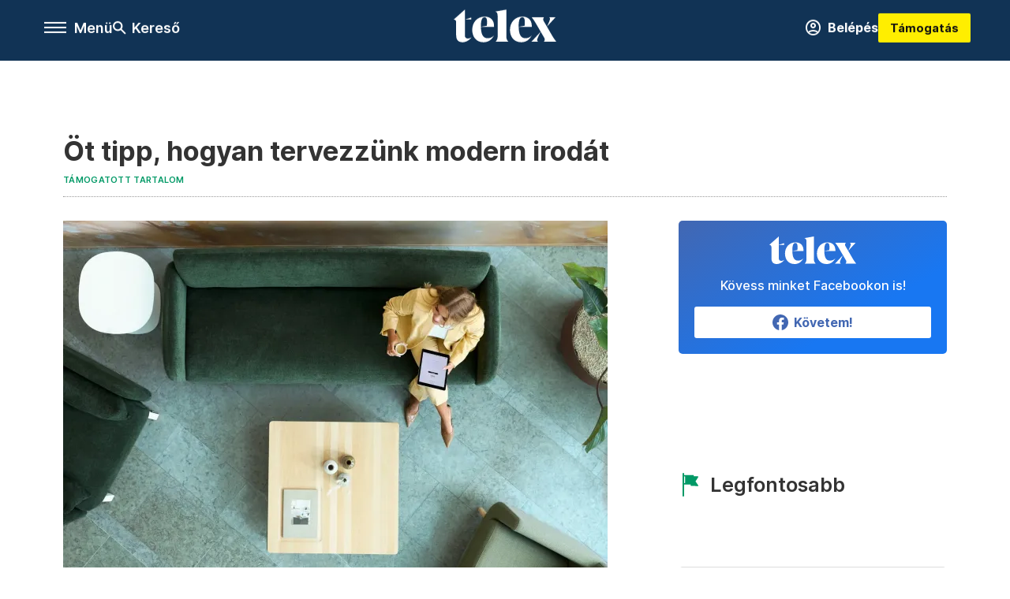

--- FILE ---
content_type: text/html;charset=utf-8
request_url: https://telex.hu/tamogatott-tartalom/2023/10/24/tipp-tervez-modern-iroda-paukovics-kinnarps-ergonomia
body_size: 22114
content:
<!DOCTYPE html><html  lang="hu" xmlns="http://www.w3.org/1999/xhtml" class="main main--t--d" style="" xml:lang="hu" prefix="og: http://ogp.me/ns#"><head><meta charset="utf-8"><meta name="viewport" content="width=device-width, initial-scale=1"><title>Telex: Öt tipp, hogyan tervezzünk modern irodát</title><meta property="og:url" content="https://telex.hu/tamogatott-tartalom/2023/10/24/tipp-tervez-modern-iroda-paukovics-kinnarps-ergonomia"><meta property="og:title" content="Öt tipp, hogyan tervezzünk modern irodát"><meta property="og:description" content="Egyszerűnek tűnő kérdés, hogy hogyan dolgozzunk csapatban, ám a tapasztalatok azt mutatják, hogy mégsem megy ez olyan gördülékenyen a cégeknél, és egyáltalán nem olyan könnyű közös nevezőre jutni, ha az irodai környezetről van szó. A Kinnarps munkatéranalízissel foglalkozó szakemberével, Paukovics Gáborral beszéltünk pozitív és negatív példákról, arról, hogy mikor van értelme belevágni egy új tér kialakításába, és hogyan lesz sikeres egy projekt. Paukovics az irodai megoldásokkal foglalkozó cèg képviseletében dolgozik együtt vállalatokkal, hogy azok elképzelései eljussanak a kivitelezésig, és különböző workshopok, kérdőívek, illetve akár szenzoros vagy kamerás megfigyelés segítségével a vezetőség megismerje a dolgozók valós igényeit. A szakértővel olyan tippeket szedtünk össze, melyek közelebb vihetik az ügyfeleket egy hatékonyabb működéshez és egy jobb irodai légkörhöz.1. Legyen konkrét elképzelésünk!Amikor megbízunk valakit, hogy tervezze át az irodát úgy, hogy a tereket a lehető legjobban használjuk ki, nem arról van szó, hogy megrendelőként egyből hátradőlhetünk, és várhatjuk az eredményt. Paukovics Gábor felhívta a figyelmet, hogy egyes megbízásoknál előfordul, hogy az ügyfél nem készül fel rá, hogy bár ők fogják összerakni a lehetséges terveket, a vezetőség és a kollégák részvétele nélkül mindez nem fog menni. „Nagyon gyakori az együttműködés hiánya” – és hozzátette, hogy a jó ügyfél fel tudja mérni a saját helyzetét, illetve tisztában van azzal, hogy hova szeretne eljutni, a tanácsadó pedig a célhoz vezető útban segít. Mindez annyit jelent, hogy tudjuk azt, milyen problémákkal küzd a cég vagy milyen változások várnak rá, és határozzuk meg a saját elképzeléseinket. Előfordulhat, hogy egy vállalat éppen egy komolyabb bővülés előtt áll, de az is általános jelenség, hogy az osztályok között nehezen megy a kommunikáció. Ezek a konkrétumok adnak támpontokat egy téranalízisnél, hogy valóban olyan megoldások szülessenek, amikkel elégedettek lehetünk. Továbbá a Kinnarps munkatársa kiemelte, hogy mennyire elengedhetetlen, hogy legyen komoly szándék a felkérés mögött, hogy a cégek ne feleslegesen égessék a pénzt.2. Tényleg kell az az iroda?A kérdés 2023-ban abszolút aktuális, hiszen nem egyszer fordul elő, hogy egy-egy állásinterjún az elsők között kerül elő a home office kérdése. A munkavállalók fontossági listáján előreugrott a rugalmas munkavégzés lehetősége, amihez a munkaadók kénytelenek alkalmazkodni. Amíg a harmincas, negyvenes korosztálynak teljesen természetes, hogy a cégnek van egy fix helye, addig azoknak a dolgozóknak, akik éppen a covid előtt vagy a pandémia alatt léptek be a munkaerőpiacra, egyáltalán nem egyértelmű, miért is van erre szükség. „Támogatja az összetartozás érzését, és van olyan megbeszélés, egyeztetés, ami hatékonyabban tud működni, ha az személyesen történik” – magyarázta Paukovics Gábor. Aki azt is aláhúzta, hogy a részletek persze egészen máshogy fognak kinézni egy tartalomgyártó cégnél, egy reklámügynökségnél vagy egy mérnöki irodánál, éppen ezért nem mindegy hogy vágunk bele a kialakításba.A Kinnarps új irodája egyben bemutatóterem isAz irodai bútorokkal foglalkozó cég szintén új helyet keresett magának, és a terek kialakításában Paukovics Gáborék is részt vettek. A költözésről és a projekt tapasztalatairól is kérdeztük a szakembert: „Embereket bevonni a folyamatba nehéz, a közös gondolkodás fontosságának hangsúlyozása a vezetőség dolga. A Kinnarps hazai irodája idén költözött új lokációba, amihez a közös gondolkodást másfél évvel ezelőtt kezdtük meg, de nehezen indult el a projekt. Az is problémát jelentett, hogy vajon mi fér bele az időbe, vagy hogy mi az értelme az egyeztetésnek, hiszen minden nap irodákon dolgozunk, a vezetők egyedül és hatékonyan el tudnak dönteni minden fontos kérdést.Rövid diskurzus után közösen beláttuk, hogy a cégkultúra egészsége miatt is fontos lenne bevonni a teljes magyar csapatot, illetve irodai szakemberek lévén talán még inkább hajlamosak vagyunk elfogultan és ezért elhamarkodottan dönteni. Végül a nyári időszakot dedikáltuk a folyamatra: összesen négy dolgozói, három vezetői workshopot, valamint négy vezetői interjút tartottunk, és ezek alapján raktuk össze az egész költözést lefedő stratégiát.Az elkészült új iroda önmagáért beszél és a visszajelzések is végig pozitívak voltak. Természetesen előjöttek konfliktusok, adódott pillanatnyi kudarc, de ezeket a szervezetre amúgy is jellemző empátiával, türelemmel és az úgynevezett svéd higgadt profizmussal kezeltük.”3. Figyeljünk oda a részletekre, és merjünk változtatni!Hogy miért nem lehet elmenni az apróságok mellett, azt a szakértő egy konkrét példán keresztül magyarázta el nekünk. Ahogy Paukovics fogalmazott, egy archaikusan működő angliai cég kérte őket fel, hogy segítsenek nekik az egyik telephelyük két emeletén átvariálni a teret úgy, hogy az megfeleljen a modern elvárásoknak és a hibrid munkavégzés követelményeinek. Tulajdonképpen afféle pilotnak szánták a projektet, hogy ha az beválik, a többi épületükben is alkalmazhassák a terveket.A vállalat kevesebb asztalt szeretett volna, mint ahány emberük van, hogy több hely maradjon az olyan tereknek, mint az informális meetingszoba vagy pihenőszoba. Konkrét elképzelésekkel, számokkal indítottak, de amikor meglátták az átalakításról szóló alaprajzot, akkor esett le nekik, hogy itt valóban kevesebb asztal lesz. Azt gondolták, hogy mindez kevesebb ülőhelyet is jelent, ám a Kinnarps kollégái elmagyarázták nekik, hogy pont ellenkezőleg: az alternatív, aktivitás alapú tereknek köszönhetően többen férhetnek el az irodában, mint azelőtt. Sokan a klasszikus, asztal, monitor és szék párosításával azonosítják az ülőhelyek számát, pedig ma már nem feltétlenül szükséges mindegyik a munkavégzéshez.Miután folytatódott a beszélgetés, kiderült az angliai projektnél az is, hogy a cég belső szabályozása az asztalok számához köti a befogadóképességet, és ezt a gyakorlatot nem egy perc átírni, miközben az átalakítás sürgősnek bizonyult. Új tervekre volt szükség, ahol minimalizálták az asztalcsökkentést, és Paukovics Gábor kifejezetten pozitív esetként könyveli el a munkát. A nehézségek után sikerült azon dolgozók félelmét eloszlatni, akik attól tartottak, hogy az egyetlen olyan teret veszik el tőlük, ami a sajátjuk volt, illetve azokat a vezetőket is meg tudták nyugtatni, akik esetleg azon izgultak, hogy hol találják majd az egyes kollégákat, ha nincs mindenkinek fix helye. A tanulság, hogy a változtatások nem örökre szólnak, a bútorokat könnyedén át lehet pakolni, és egy ilyen modernizálás remek első lépés, amit később tovább variálhatunk az igényeink szerint.4. Legyen meg a bizalom!Mivel a téranalízis közös munka a cég vezetői, az alkalmazottak és a megbízott szakemberek között, fontos a csapatmunka. Akár külsőst hívunk, akár házon belül oldjuk meg a tervezést, lényeges, hogy vonjuk be a kollégákat, és hallgassuk is meg őket. Ha pedig a cégünk meghirdet egy ezzel kapcsolatos egyeztetést, menjünk el rá, hiszen a mi munkakörnyezetünk a tét. Paukovics Gábor egy belga élelmiszeripari vállalat példáját hozta fel, ahol remek volt látni, hogy milyen egészséges dinamika működött a vezetők és a dolgozók között: a kollégák mertek kritikát megfogalmazni, ebből nem volt sértődés, és ha nem is volt az egyik félnek kényelmes egy ötlet, törekedtek a kompromisszumra, hogy olyan eredményre jussanak, amivel mindenki boldog lehet.5. Olyan tereket alakítsunk ki, amiket használunk is!„Amennyiben a lehető legtöbb dolgozó számára biztosított, hogy úgy és arra használják az irodát, amit az ő munkavégzésük megkíván – legyen szó koncentrált egyéni- és csoportos munkáról, vagy kikapcsolódásról –, akkor lehet erőforrásokat fordítani további, akár figyelemfelhívó, akár extra kikapcsolódást nyújtó vagy kísérleti jellegű terekre is. Pont úgy működik ez, mint ahogy a magánéletbe is meg kell tudni húzni a határt a nem esszenciális élvezeti cikkek vásárlása és a mondjuk az egészségünk megőrzése között, vagy hogy ne kiflin éljünk, csak azért, mert megvettünk a huszadik pár cipőnket”– válaszolta Paukovics Gábor arra a kérdésre, hogy feltétlen szükség van-e az irodákban az extra szobákra, és hangsúlyozta, hogy át kell gondolni, hogy mire van igény és ezeket a közösségi tereket kik fogják használni. A szakember egy magyar munkát hozott fel, ahol a munkavállalók egyöntetű kérése egy edzőterem volt. Mire Paukovics visszakérdezett, hogy mit szeretnének ott csinálni, kiderült, hogy az már senkinek nem fér bele a munkaidejébe, hogy zuhanyozzon is egyet az edzés után vagy váltóruhát hozzon magával: a többség csak pár percet szeretett volna tekerni egy szobabiciklin, esetleg nyújtott volna. Mindenképp döntsük el, ki mit akar, és ha mondjuk egy konzolszobáról van szó, derítsük ki, hogy Xbox, PlayStation vagy Nintendo lenne-e a népszerű, mert egyáltalán nem mindegy."><meta property="og:image" content="https://assets.telex.hu/images/20231019/1697707361-temp-oBGEkp_facebook.jpg"><meta property="og:image:url" content="https://assets.telex.hu/images/20231019/1697707361-temp-oBGEkp_facebook.jpg"><meta property="og:image:secure_url" content="https://assets.telex.hu/images/20231019/1697707361-temp-oBGEkp_facebook.jpg"><meta property="og:type" content="article"><meta name="article:published_time" content="2023-10-24T08:55:57.000Z"><meta name="twitter:card" content="summary"><meta name="twitter:site" content="@telexhu"><script src="https://securepubads.g.doubleclick.net/tag/js/gpt.js" async crossorigin="anonymous"></script><script src="https://cdn.performax.cz/acc/loader.js?aab=loader" body async data-web="telex.hu" data-hash="1f61a5e2875b3f7a6001d6137ecdab7e"></script><meta name="twitter:title" content="Öt tipp, hogyan tervezzünk modern irodát"><meta name="twitter:description" content="Egyszerűnek tűnő kérdés, hogy hogyan dolgozzunk csapatban, ám a tapasztalatok azt mutatják, hogy mégsem megy ez olyan gördülékenyen a cégeknél, és egyáltalán nem olyan könnyű közös nevezőre jutni, ha az irodai környezetről van szó. A Kinnarps munkatéranalízissel foglalkozó szakemberével, Paukovics Gáborral beszéltünk pozitív és negatív példákról, arról, hogy mikor van értelme belevágni egy új tér kialakításába, és hogyan lesz sikeres egy projekt. Paukovics az irodai megoldásokkal foglalkozó cèg képviseletében dolgozik együtt vállalatokkal, hogy azok elképzelései eljussanak a kivitelezésig, és különböző workshopok, kérdőívek, illetve akár szenzoros vagy kamerás megfigyelés segítségével a vezetőség megismerje a dolgozók valós igényeit. A szakértővel olyan tippeket szedtünk össze, melyek közelebb vihetik az ügyfeleket egy hatékonyabb működéshez és egy jobb irodai légkörhöz.1. Legyen konkrét elképzelésünk!Amikor megbízunk valakit, hogy tervezze át az irodát úgy, hogy a tereket a lehető legjobban használjuk ki, nem arról van szó, hogy megrendelőként egyből hátradőlhetünk, és várhatjuk az eredményt. Paukovics Gábor felhívta a figyelmet, hogy egyes megbízásoknál előfordul, hogy az ügyfél nem készül fel rá, hogy bár ők fogják összerakni a lehetséges terveket, a vezetőség és a kollégák részvétele nélkül mindez nem fog menni. „Nagyon gyakori az együttműködés hiánya” – és hozzátette, hogy a jó ügyfél fel tudja mérni a saját helyzetét, illetve tisztában van azzal, hogy hova szeretne eljutni, a tanácsadó pedig a célhoz vezető útban segít. Mindez annyit jelent, hogy tudjuk azt, milyen problémákkal küzd a cég vagy milyen változások várnak rá, és határozzuk meg a saját elképzeléseinket. Előfordulhat, hogy egy vállalat éppen egy komolyabb bővülés előtt áll, de az is általános jelenség, hogy az osztályok között nehezen megy a kommunikáció. Ezek a konkrétumok adnak támpontokat egy téranalízisnél, hogy valóban olyan megoldások szülessenek, amikkel elégedettek lehetünk. Továbbá a Kinnarps munkatársa kiemelte, hogy mennyire elengedhetetlen, hogy legyen komoly szándék a felkérés mögött, hogy a cégek ne feleslegesen égessék a pénzt.2. Tényleg kell az az iroda?A kérdés 2023-ban abszolút aktuális, hiszen nem egyszer fordul elő, hogy egy-egy állásinterjún az elsők között kerül elő a home office kérdése. A munkavállalók fontossági listáján előreugrott a rugalmas munkavégzés lehetősége, amihez a munkaadók kénytelenek alkalmazkodni. Amíg a harmincas, negyvenes korosztálynak teljesen természetes, hogy a cégnek van egy fix helye, addig azoknak a dolgozóknak, akik éppen a covid előtt vagy a pandémia alatt léptek be a munkaerőpiacra, egyáltalán nem egyértelmű, miért is van erre szükség. „Támogatja az összetartozás érzését, és van olyan megbeszélés, egyeztetés, ami hatékonyabban tud működni, ha az személyesen történik” – magyarázta Paukovics Gábor. Aki azt is aláhúzta, hogy a részletek persze egészen máshogy fognak kinézni egy tartalomgyártó cégnél, egy reklámügynökségnél vagy egy mérnöki irodánál, éppen ezért nem mindegy hogy vágunk bele a kialakításba.A Kinnarps új irodája egyben bemutatóterem isAz irodai bútorokkal foglalkozó cég szintén új helyet keresett magának, és a terek kialakításában Paukovics Gáborék is részt vettek. A költözésről és a projekt tapasztalatairól is kérdeztük a szakembert: „Embereket bevonni a folyamatba nehéz, a közös gondolkodás fontosságának hangsúlyozása a vezetőség dolga. A Kinnarps hazai irodája idén költözött új lokációba, amihez a közös gondolkodást másfél évvel ezelőtt kezdtük meg, de nehezen indult el a projekt. Az is problémát jelentett, hogy vajon mi fér bele az időbe, vagy hogy mi az értelme az egyeztetésnek, hiszen minden nap irodákon dolgozunk, a vezetők egyedül és hatékonyan el tudnak dönteni minden fontos kérdést.Rövid diskurzus után közösen beláttuk, hogy a cégkultúra egészsége miatt is fontos lenne bevonni a teljes magyar csapatot, illetve irodai szakemberek lévén talán még inkább hajlamosak vagyunk elfogultan és ezért elhamarkodottan dönteni. Végül a nyári időszakot dedikáltuk a folyamatra: összesen négy dolgozói, három vezetői workshopot, valamint négy vezetői interjút tartottunk, és ezek alapján raktuk össze az egész költözést lefedő stratégiát.Az elkészült új iroda önmagáért beszél és a visszajelzések is végig pozitívak voltak. Természetesen előjöttek konfliktusok, adódott pillanatnyi kudarc, de ezeket a szervezetre amúgy is jellemző empátiával, türelemmel és az úgynevezett svéd higgadt profizmussal kezeltük.”3. Figyeljünk oda a részletekre, és merjünk változtatni!Hogy miért nem lehet elmenni az apróságok mellett, azt a szakértő egy konkrét példán keresztül magyarázta el nekünk. Ahogy Paukovics fogalmazott, egy archaikusan működő angliai cég kérte őket fel, hogy segítsenek nekik az egyik telephelyük két emeletén átvariálni a teret úgy, hogy az megfeleljen a modern elvárásoknak és a hibrid munkavégzés követelményeinek. Tulajdonképpen afféle pilotnak szánták a projektet, hogy ha az beválik, a többi épületükben is alkalmazhassák a terveket.A vállalat kevesebb asztalt szeretett volna, mint ahány emberük van, hogy több hely maradjon az olyan tereknek, mint az informális meetingszoba vagy pihenőszoba. Konkrét elképzelésekkel, számokkal indítottak, de amikor meglátták az átalakításról szóló alaprajzot, akkor esett le nekik, hogy itt valóban kevesebb asztal lesz. Azt gondolták, hogy mindez kevesebb ülőhelyet is jelent, ám a Kinnarps kollégái elmagyarázták nekik, hogy pont ellenkezőleg: az alternatív, aktivitás alapú tereknek köszönhetően többen férhetnek el az irodában, mint azelőtt. Sokan a klasszikus, asztal, monitor és szék párosításával azonosítják az ülőhelyek számát, pedig ma már nem feltétlenül szükséges mindegyik a munkavégzéshez.Miután folytatódott a beszélgetés, kiderült az angliai projektnél az is, hogy a cég belső szabályozása az asztalok számához köti a befogadóképességet, és ezt a gyakorlatot nem egy perc átírni, miközben az átalakítás sürgősnek bizonyult. Új tervekre volt szükség, ahol minimalizálták az asztalcsökkentést, és Paukovics Gábor kifejezetten pozitív esetként könyveli el a munkát. A nehézségek után sikerült azon dolgozók félelmét eloszlatni, akik attól tartottak, hogy az egyetlen olyan teret veszik el tőlük, ami a sajátjuk volt, illetve azokat a vezetőket is meg tudták nyugtatni, akik esetleg azon izgultak, hogy hol találják majd az egyes kollégákat, ha nincs mindenkinek fix helye. A tanulság, hogy a változtatások nem örökre szólnak, a bútorokat könnyedén át lehet pakolni, és egy ilyen modernizálás remek első lépés, amit később tovább variálhatunk az igényeink szerint.4. Legyen meg a bizalom!Mivel a téranalízis közös munka a cég vezetői, az alkalmazottak és a megbízott szakemberek között, fontos a csapatmunka. Akár külsőst hívunk, akár házon belül oldjuk meg a tervezést, lényeges, hogy vonjuk be a kollégákat, és hallgassuk is meg őket. Ha pedig a cégünk meghirdet egy ezzel kapcsolatos egyeztetést, menjünk el rá, hiszen a mi munkakörnyezetünk a tét. Paukovics Gábor egy belga élelmiszeripari vállalat példáját hozta fel, ahol remek volt látni, hogy milyen egészséges dinamika működött a vezetők és a dolgozók között: a kollégák mertek kritikát megfogalmazni, ebből nem volt sértődés, és ha nem is volt az egyik félnek kényelmes egy ötlet, törekedtek a kompromisszumra, hogy olyan eredményre jussanak, amivel mindenki boldog lehet.5. Olyan tereket alakítsunk ki, amiket használunk is!„Amennyiben a lehető legtöbb dolgozó számára biztosított, hogy úgy és arra használják az irodát, amit az ő munkavégzésük megkíván – legyen szó koncentrált egyéni- és csoportos munkáról, vagy kikapcsolódásról –, akkor lehet erőforrásokat fordítani további, akár figyelemfelhívó, akár extra kikapcsolódást nyújtó vagy kísérleti jellegű terekre is. Pont úgy működik ez, mint ahogy a magánéletbe is meg kell tudni húzni a határt a nem esszenciális élvezeti cikkek vásárlása és a mondjuk az egészségünk megőrzése között, vagy hogy ne kiflin éljünk, csak azért, mert megvettünk a huszadik pár cipőnket”– válaszolta Paukovics Gábor arra a kérdésre, hogy feltétlen szükség van-e az irodákban az extra szobákra, és hangsúlyozta, hogy át kell gondolni, hogy mire van igény és ezeket a közösségi tereket kik fogják használni. A szakember egy magyar munkát hozott fel, ahol a munkavállalók egyöntetű kérése egy edzőterem volt. Mire Paukovics visszakérdezett, hogy mit szeretnének ott csinálni, kiderült, hogy az már senkinek nem fér bele a munkaidejébe, hogy zuhanyozzon is egyet az edzés után vagy váltóruhát hozzon magával: a többség csak pár percet szeretett volna tekerni egy szobabiciklin, esetleg nyújtott volna. Mindenképp döntsük el, ki mit akar, és ha mondjuk egy konzolszobáról van szó, derítsük ki, hogy Xbox, PlayStation vagy Nintendo lenne-e a népszerű, mert egyáltalán nem mindegy."><meta property="fb:app_id" content="966242223397117"><meta name="article:section" content="Támogatott tartalom"><meta name="article:tag" content="Támogatott tartalom"><meta name="article:author" content="/szerzo/tamogatott-tartalom"><link rel="stylesheet" href="/_nuxt/entry.QjOkSh2J.css" crossorigin><link rel="stylesheet" href="/_nuxt/default.iPeyM4yZ.css" crossorigin><link rel="stylesheet" href="/_nuxt/TaxMsg.Dw2lhRwy.css" crossorigin><link rel="stylesheet" href="/_nuxt/FacebookVideoEmbed.zFTq-dHr.css" crossorigin><link rel="stylesheet" href="/_nuxt/SingleArticle.E8bCmjht.css" crossorigin><link rel="stylesheet" href="/_nuxt/App.Ck5OgVU_.css" crossorigin><link href="https://www.googletagmanager.com/gtm.js?id=GTM-NQ9T4QR" rel="preload" crossorigin="anonymous" referrerpolicy="no-referrer" fetchpriority="low" as="script"><link rel="modulepreload" as="script" crossorigin href="/_nuxt/DISzkj1z.js"><link rel="modulepreload" as="script" crossorigin href="/_nuxt/DFTgDQWA.js"><link rel="modulepreload" as="script" crossorigin href="/_nuxt/DCyCnWsR.js"><link rel="modulepreload" as="script" crossorigin href="/_nuxt/D8Z4ha4f.js"><link rel="modulepreload" as="script" crossorigin href="/_nuxt/Dn1rV-ux.js"><link rel="modulepreload" as="script" crossorigin href="/_nuxt/DAlX-A1g.js"><link rel="modulepreload" as="script" crossorigin href="/_nuxt/DTrnW3RE.js"><link rel="modulepreload" as="script" crossorigin href="/_nuxt/Ckooj9Ac.js"><link rel="modulepreload" as="script" crossorigin href="/_nuxt/D54T9b5f.js"><link rel="modulepreload" as="script" crossorigin href="/_nuxt/DfOJ25T5.js"><link rel="modulepreload" as="script" crossorigin href="/_nuxt/BqltCIqU.js"><link rel="modulepreload" as="script" crossorigin href="/_nuxt/vO86Enn-.js"><link rel="modulepreload" as="script" crossorigin href="/_nuxt/CwymD8hp.js"><link rel="modulepreload" as="script" crossorigin href="/_nuxt/9XFtN37d.js"><link rel="modulepreload" as="script" crossorigin href="/_nuxt/KY4eHMSF.js"><link rel="modulepreload" as="script" crossorigin href="/_nuxt/DJ807FSu.js"><link rel="modulepreload" as="script" crossorigin href="/_nuxt/BC7soZ6X.js"><link rel="modulepreload" as="script" crossorigin href="/_nuxt/fadVA_vc.js"><link rel="preload" as="fetch" fetchpriority="low" crossorigin="anonymous" href="/_nuxt/builds/meta/fd583928-aa80-4466-b2a0-5debb1a6fe1e.json"><link rel="icon" type="image/x-icon" href="/favicon.ico"><link rel="canonical" href="https://telex.hu/tamogatott-tartalom/2023/10/24/tipp-tervez-modern-iroda-paukovics-kinnarps-ergonomia"><meta property="og:site_name" content="telex"><meta name="facebook-domain-verification" content="z21ykhonau2grf12jzdtendo24jb64"><meta name="description" content="Egyszerűnek tűnő kérdés, hogy hogyan dolgozzunk csapatban, ám a tapasztalatok azt mutatják, hogy mégsem megy ez olyan gördülékenyen a cégeknél, és egyáltalán nem olyan könnyű közös nevezőre jutni, ha az irodai környezetről van szó. A Kinnarps munkatéranalízissel foglalkozó szakemberével, Paukovics Gáborral beszéltünk pozitív és negatív példákról, arról, hogy mikor van értelme belevágni egy új tér kialakításába, és hogyan lesz sikeres egy projekt. Paukovics az irodai megoldásokkal foglalkozó cèg képviseletében dolgozik együtt vállalatokkal, hogy azok elképzelései eljussanak a kivitelezésig, és különböző workshopok, kérdőívek, illetve akár szenzoros vagy kamerás megfigyelés segítségével a vezetőség megismerje a dolgozók valós igényeit. A szakértővel olyan tippeket szedtünk össze, melyek közelebb vihetik az ügyfeleket egy hatékonyabb működéshez és egy jobb irodai légkörhöz.1. Legyen konkrét elképzelésünk!Amikor megbízunk valakit, hogy tervezze át az irodát úgy, hogy a tereket a lehető legjobban használjuk ki, nem arról van szó, hogy megrendelőként egyből hátradőlhetünk, és várhatjuk az eredményt. Paukovics Gábor felhívta a figyelmet, hogy egyes megbízásoknál előfordul, hogy az ügyfél nem készül fel rá, hogy bár ők fogják összerakni a lehetséges terveket, a vezetőség és a kollégák részvétele nélkül mindez nem fog menni. „Nagyon gyakori az együttműködés hiánya” – és hozzátette, hogy a jó ügyfél fel tudja mérni a saját helyzetét, illetve tisztában van azzal, hogy hova szeretne eljutni, a tanácsadó pedig a célhoz vezető útban segít. Mindez annyit jelent, hogy tudjuk azt, milyen problémákkal küzd a cég vagy milyen változások várnak rá, és határozzuk meg a saját elképzeléseinket. Előfordulhat, hogy egy vállalat éppen egy komolyabb bővülés előtt áll, de az is általános jelenség, hogy az osztályok között nehezen megy a kommunikáció. Ezek a konkrétumok adnak támpontokat egy téranalízisnél, hogy valóban olyan megoldások szülessenek, amikkel elégedettek lehetünk. Továbbá a Kinnarps munkatársa kiemelte, hogy mennyire elengedhetetlen, hogy legyen komoly szándék a felkérés mögött, hogy a cégek ne feleslegesen égessék a pénzt.2. Tényleg kell az az iroda?A kérdés 2023-ban abszolút aktuális, hiszen nem egyszer fordul elő, hogy egy-egy állásinterjún az elsők között kerül elő a home office kérdése. A munkavállalók fontossági listáján előreugrott a rugalmas munkavégzés lehetősége, amihez a munkaadók kénytelenek alkalmazkodni. Amíg a harmincas, negyvenes korosztálynak teljesen természetes, hogy a cégnek van egy fix helye, addig azoknak a dolgozóknak, akik éppen a covid előtt vagy a pandémia alatt léptek be a munkaerőpiacra, egyáltalán nem egyértelmű, miért is van erre szükség. „Támogatja az összetartozás érzését, és van olyan megbeszélés, egyeztetés, ami hatékonyabban tud működni, ha az személyesen történik” – magyarázta Paukovics Gábor. Aki azt is aláhúzta, hogy a részletek persze egészen máshogy fognak kinézni egy tartalomgyártó cégnél, egy reklámügynökségnél vagy egy mérnöki irodánál, éppen ezért nem mindegy hogy vágunk bele a kialakításba.A Kinnarps új irodája egyben bemutatóterem isAz irodai bútorokkal foglalkozó cég szintén új helyet keresett magának, és a terek kialakításában Paukovics Gáborék is részt vettek. A költözésről és a projekt tapasztalatairól is kérdeztük a szakembert: „Embereket bevonni a folyamatba nehéz, a közös gondolkodás fontosságának hangsúlyozása a vezetőség dolga. A Kinnarps hazai irodája idén költözött új lokációba, amihez a közös gondolkodást másfél évvel ezelőtt kezdtük meg, de nehezen indult el a projekt. Az is problémát jelentett, hogy vajon mi fér bele az időbe, vagy hogy mi az értelme az egyeztetésnek, hiszen minden nap irodákon dolgozunk, a vezetők egyedül és hatékonyan el tudnak dönteni minden fontos kérdést.Rövid diskurzus után közösen beláttuk, hogy a cégkultúra egészsége miatt is fontos lenne bevonni a teljes magyar csapatot, illetve irodai szakemberek lévén talán még inkább hajlamosak vagyunk elfogultan és ezért elhamarkodottan dönteni. Végül a nyári időszakot dedikáltuk a folyamatra: összesen négy dolgozói, három vezetői workshopot, valamint négy vezetői interjút tartottunk, és ezek alapján raktuk össze az egész költözést lefedő stratégiát.Az elkészült új iroda önmagáért beszél és a visszajelzések is végig pozitívak voltak. Természetesen előjöttek konfliktusok, adódott pillanatnyi kudarc, de ezeket a szervezetre amúgy is jellemző empátiával, türelemmel és az úgynevezett svéd higgadt profizmussal kezeltük.”3. Figyeljünk oda a részletekre, és merjünk változtatni!Hogy miért nem lehet elmenni az apróságok mellett, azt a szakértő egy konkrét példán keresztül magyarázta el nekünk. Ahogy Paukovics fogalmazott, egy archaikusan működő angliai cég kérte őket fel, hogy segítsenek nekik az egyik telephelyük két emeletén átvariálni a teret úgy, hogy az megfeleljen a modern elvárásoknak és a hibrid munkavégzés követelményeinek. Tulajdonképpen afféle pilotnak szánták a projektet, hogy ha az beválik, a többi épületükben is alkalmazhassák a terveket.A vállalat kevesebb asztalt szeretett volna, mint ahány emberük van, hogy több hely maradjon az olyan tereknek, mint az informális meetingszoba vagy pihenőszoba. Konkrét elképzelésekkel, számokkal indítottak, de amikor meglátták az átalakításról szóló alaprajzot, akkor esett le nekik, hogy itt valóban kevesebb asztal lesz. Azt gondolták, hogy mindez kevesebb ülőhelyet is jelent, ám a Kinnarps kollégái elmagyarázták nekik, hogy pont ellenkezőleg: az alternatív, aktivitás alapú tereknek köszönhetően többen férhetnek el az irodában, mint azelőtt. Sokan a klasszikus, asztal, monitor és szék párosításával azonosítják az ülőhelyek számát, pedig ma már nem feltétlenül szükséges mindegyik a munkavégzéshez.Miután folytatódott a beszélgetés, kiderült az angliai projektnél az is, hogy a cég belső szabályozása az asztalok számához köti a befogadóképességet, és ezt a gyakorlatot nem egy perc átírni, miközben az átalakítás sürgősnek bizonyult. Új tervekre volt szükség, ahol minimalizálták az asztalcsökkentést, és Paukovics Gábor kifejezetten pozitív esetként könyveli el a munkát. A nehézségek után sikerült azon dolgozók félelmét eloszlatni, akik attól tartottak, hogy az egyetlen olyan teret veszik el tőlük, ami a sajátjuk volt, illetve azokat a vezetőket is meg tudták nyugtatni, akik esetleg azon izgultak, hogy hol találják majd az egyes kollégákat, ha nincs mindenkinek fix helye. A tanulság, hogy a változtatások nem örökre szólnak, a bútorokat könnyedén át lehet pakolni, és egy ilyen modernizálás remek első lépés, amit később tovább variálhatunk az igényeink szerint.4. Legyen meg a bizalom!Mivel a téranalízis közös munka a cég vezetői, az alkalmazottak és a megbízott szakemberek között, fontos a csapatmunka. Akár külsőst hívunk, akár házon belül oldjuk meg a tervezést, lényeges, hogy vonjuk be a kollégákat, és hallgassuk is meg őket. Ha pedig a cégünk meghirdet egy ezzel kapcsolatos egyeztetést, menjünk el rá, hiszen a mi munkakörnyezetünk a tét. Paukovics Gábor egy belga élelmiszeripari vállalat példáját hozta fel, ahol remek volt látni, hogy milyen egészséges dinamika működött a vezetők és a dolgozók között: a kollégák mertek kritikát megfogalmazni, ebből nem volt sértődés, és ha nem is volt az egyik félnek kényelmes egy ötlet, törekedtek a kompromisszumra, hogy olyan eredményre jussanak, amivel mindenki boldog lehet.5. Olyan tereket alakítsunk ki, amiket használunk is!„Amennyiben a lehető legtöbb dolgozó számára biztosított, hogy úgy és arra használják az irodát, amit az ő munkavégzésük megkíván – legyen szó koncentrált egyéni- és csoportos munkáról, vagy kikapcsolódásról –, akkor lehet erőforrásokat fordítani további, akár figyelemfelhívó, akár extra kikapcsolódást nyújtó vagy kísérleti jellegű terekre is. Pont úgy működik ez, mint ahogy a magánéletbe is meg kell tudni húzni a határt a nem esszenciális élvezeti cikkek vásárlása és a mondjuk az egészségünk megőrzése között, vagy hogy ne kiflin éljünk, csak azért, mert megvettünk a huszadik pár cipőnket”– válaszolta Paukovics Gábor arra a kérdésre, hogy feltétlen szükség van-e az irodákban az extra szobákra, és hangsúlyozta, hogy át kell gondolni, hogy mire van igény és ezeket a közösségi tereket kik fogják használni. A szakember egy magyar munkát hozott fel, ahol a munkavállalók egyöntetű kérése egy edzőterem volt. Mire Paukovics visszakérdezett, hogy mit szeretnének ott csinálni, kiderült, hogy az már senkinek nem fér bele a munkaidejébe, hogy zuhanyozzon is egyet az edzés után vagy váltóruhát hozzon magával: a többség csak pár percet szeretett volna tekerni egy szobabiciklin, esetleg nyújtott volna. Mindenképp döntsük el, ki mit akar, és ha mondjuk egy konzolszobáról van szó, derítsük ki, hogy Xbox, PlayStation vagy Nintendo lenne-e a népszerű, mert egyáltalán nem mindegy."><meta name="keywords" content="Támogatott tartalom"><script type="application/ld+json">{"@context":"http://schema.org","@type":"NewsArticle","mainEntityOfPage":{"@type":"WebPage","@id":"https://telex.hu"},"headline":"Öt tipp, hogyan tervezzünk modern irodát","image":["https://assets.telex.hu/images/20231019/1697707361-temp-fHfLmk_cimlap-normal-1per1.jpg","https://assets.telex.hu/images/20231019/1697707361-temp-aHkJAa_cimlap-normal-4per3.jpg","https://assets.telex.hu/images/20231019/1697707361-temp-oBGEkp_facebook.jpg"],"datePublished":"2023-10-24T08:55:57.000Z","dateModified":"2023-10-24T08:55:57.000Z","author":[{"@type":"Person","name":"Támogatott Tartalom","url":"https://telex.hu/szerzo/tamogatott-tartalom","worksFor":{"@type":"Organization","name":""}}],"publisher":{"@type":"Organization","name":"Telex","logo":{"@type":"ImageObject","url":"https://telex.hu/icon.jpg"}},"breadcrumb":{"@context":"https://schema.org","@type":"BreadcrumbList","itemListElement":[{"@type":"ListItem","position":1,"name":"Telex","item":"https://telex.hu"},{"@type":"ListItem","position":2,"name":"Támogatott tartalom","item":"https://telex.hu/rovat/tamogatott-tartalom"},{"@type":"ListItem","position":3,"name":"Öt tipp, hogyan tervezzünk modern irodát"}]}}</script><script type="module" src="/_nuxt/DISzkj1z.js" crossorigin></script><script>"use strict";(()=>{const t=window,e=document.documentElement,c=["dark","light"],n=getStorageValue("localStorage","nuxt-color-mode")||"system";let i=n==="system"?u():n;const r=e.getAttribute("data-color-mode-forced");r&&(i=r),l(i),t["__NUXT_COLOR_MODE__"]={preference:n,value:i,getColorScheme:u,addColorScheme:l,removeColorScheme:d};function l(o){const s="main--"+o+"",a="";e.classList?e.classList.add(s):e.className+=" "+s,a&&e.setAttribute("data-"+a,o)}function d(o){const s="main--"+o+"",a="";e.classList?e.classList.remove(s):e.className=e.className.replace(new RegExp(s,"g"),""),a&&e.removeAttribute("data-"+a)}function f(o){return t.matchMedia("(prefers-color-scheme"+o+")")}function u(){if(t.matchMedia&&f("").media!=="not all"){for(const o of c)if(f(":"+o).matches)return o}return"light"}})();function getStorageValue(t,e){switch(t){case"localStorage":return window.localStorage.getItem(e);case"sessionStorage":return window.sessionStorage.getItem(e);case"cookie":return getCookie(e);default:return null}}function getCookie(t){const c=("; "+window.document.cookie).split("; "+t+"=");if(c.length===2)return c.pop()?.split(";").shift()}</script></head><body><div id="__nuxt"><div><!--[--><!--[--><!----><!----><!----><!----><!--]--><div><div id="fb-root"></div><div><!----><!----></div><div><div><!----><!----><!----><!----></div><!----><div data-v-e5b51265><div class="navigation" data-v-e5b51265><!----><div class="navigation--domain" data-v-e5b51265><!----><div class="navigation--domain__list" data-v-e5b51265><!--[--><!--[--><a href="/" class="navigation--domain__list__item navigation--domain__list__item--active" data-v-e5b51265>Telex</a><!--]--><!--[--><a href="/after" class="navigation--domain__list__item" data-v-e5b51265>After</a><!--]--><!--[--><a href="/g7" class="navigation--domain__list__item" data-v-e5b51265>G7</a><!--]--><!--[--><a href="/karakter" class="navigation--domain__list__item" data-v-e5b51265>Karakter</a><!--]--><!--[--><a href="/tamogatas" class="navigation--domain__list__item" data-v-e5b51265>Támogatás</a><!--]--><!--[--><a href="https://shop.telex.hu" target="_blank" class="navigation--domain__list__item" data-v-e5b51265>Shop</a><!--]--><!--]--></div><!----></div><div class="navigation--options" data-v-e5b51265><div class="navigation--options__group" data-v-e5b51265><div id="burger" class="navigation__labels navigation__mobile" data-v-e5b51265><!--[--><button class="burger-button" type="button" title="Menu"><span class="hidden"></span><span class="burger-bar burger-bar--1"></span><span class="burger-bar burger-bar--2"></span><span class="burger-bar burger-bar--3"></span></button><p>Menü</p><!--]--></div><div class="navigation__labels" data-v-e5b51265><svg height="100%" viewBox="0 0 24 24" class="search" width="0" data-v-e5b51265><path fill-rule="evenodd" d="M11.793 13.553c-1.221.869-2.714 1.38-4.327 1.38A7.47 7.47 0 0 1 0 7.467 7.47 7.47 0 0 1 7.467 0a7.47 7.47 0 0 1 7.467 7.467c0 1.613-.511 3.106-1.38 4.326L20 18.24 18.24 20l-6.447-6.447zm.651-6.086a4.98 4.98 0 0 1-4.978 4.978 4.98 4.98 0 0 1-4.978-4.978 4.98 4.98 0 0 1 4.978-4.978 4.98 4.98 0 0 1 4.978 4.978z" data-v-e5b51265></path></svg><p class="search__label" data-v-e5b51265> Kereső </p></div></div><a href="/" class="" data-v-e5b51265><div class="navigation__logo" data-v-e5b51265><svg viewBox="0 0 160 51" fill-rule="evenodd" stroke-linejoin="round" stroke-miterlimit="2" width="0"><path d="M68.503 42.525V9.939c0-4.677-1.252-5.991-3.759-6.868L82.063.002v42.523c0 4.677 3.243 7.599 3.243 7.599H65.26s3.243-2.922 3.243-7.599zm-51.11-27.033h10.029l-.006-3.109-10.023 3.109zm4.569 29.662c-2.875 0-4.569-1.607-4.569-5.113V0L0 15.488c2.117 0 3.831 1.702 3.831 3.798V39.89c0 8.182 3.831 11.106 10.244 11.106 5.011 0 10.391-3.215 13.929-7.891 0 .006-2.46 2.049-6.043 2.049zm40.947-18.265c.442-9.499-4.717-15.928-14.592-15.928-11.94 0-19.456 9.352-19.456 20.751C28.861 41.794 34.536 51 46.475 51c8.623 0 13.192-4.896 16.435-10.74 0 0-3.33 4.456-9.949 4.456-7.59 0-10.317-6.575-10.54-17.827V25.72c0-6.503.81-13.735 5.601-13.735 4.127 0 4.348 4.86 3.685 13.261l-9.286 1.643h20.489zm58.876 0c.442-9.499-4.717-15.928-14.592-15.928-11.94 0-19.456 9.352-19.456 20.751C87.736 41.794 93.412 51 105.35 51c8.623 0 13.192-4.896 16.435-10.74 0 0-3.33 4.456-9.949 4.456-7.59 0-10.317-6.575-10.54-17.827V25.72c0-6.503.81-13.735 5.601-13.735 4.127 0 4.348 4.86 3.685 13.261l-9.286 1.643h20.489zM160 50.124h-19.456s2.58-2.703.884-5.699l-5.748-9.863s-5.527 10.375-5.527 12.859c0 2.703 1.989 2.703 1.989 2.703h-10.907l14.446-15.562-7.811-13.445c-2.654-4.603-6.339-9.28-6.339-9.28h19.456s-2.58 2.703-.884 5.699l5.306 9.061s4.79-9.571 4.79-12.056c0-2.703-1.989-2.703-1.989-2.703h10.761l-13.561 14.759 8.253 14.247c2.652 4.603 6.339 9.28 6.339 9.28z" fill-rule="nonzero" /></svg></div></a><div class="navigation--options__group" data-v-e5b51265><!--[--><a href="https://telex.hu/tamogatas/profil" class="btn profile__btn" data-v-e5b51265><i class="mdi mdi-account-circle-outline" data-v-e5b51265></i> Belépés </a><!--]--><a href="/tamogatas" class="navigation__button" data-v-e5b51265> Támogatás </a></div></div><!----></div><div class="sidebar-container" data-v-e5b51265><div id="sidebar" class="sidebar" data-v-e5b51265><!----><!----></div></div></div><span></span><main class="main-container"><div class="sub-container"><!----><!----><!----><div class="single_article article" lang="hu"><div class="container"><!----><!----><div class="article-container single-article tamogatott-tartalom article-96936 smallcover"><div class="single-article__container"><!----><div id="cikk-content" class="single-article__content"><div class="title-section"><div class="title-section__top"><!----><!----><h1>Öt tipp, hogyan tervezzünk modern irodát</h1><!----></div><div class="content-wrapper"><!----><div class="title-section__tags content-wrapper__child"><a href="/rovat/tamogatott-tartalom" class="tag tag--basic">Támogatott tartalom</a></div><!----><!----><div class="history content-wrapper__child"><p class="history--original"><span></span></p><!----></div></div><div class="title-section__lines"><!--[--><div class="title-section__separator"></div><!--]--></div></div><!----><div class="article_body_"><div class="article_container_ article-box-margin"><div class="cover-box article-content"><div class="placeholder_ article_img with-image article-width"><picture class="pointer-none"><!--[--><source srcset="https://assets.telex.hu/images/20231019/1697709278-temp-bJpeCN_hero-normal:xs@2x.jpg 2x, https://assets.telex.hu/images/20231019/1697709278-temp-bJpeCN_hero-normal:xs@3x.jpg 3x, https://assets.telex.hu/images/20231019/1697709278-temp-bJpeCN_hero-normal:xs@4x.jpg 4x, https://assets.telex.hu/images/20231019/1697709278-temp-bJpeCN_hero-normal:xs@1.25x.jpg 1.25x" media="(max-width: 375px)"><source srcset="https://assets.telex.hu/images/20231019/1697709278-temp-bJpeCN_hero-normal:s@2x.jpg 2x, https://assets.telex.hu/images/20231019/1697709278-temp-bJpeCN_hero-normal:s@3x.jpg 3x, https://assets.telex.hu/images/20231019/1697709278-temp-bJpeCN_hero-normal:s@4x.jpg 4x, https://assets.telex.hu/images/20231019/1697709278-temp-bJpeCN_hero-normal:s@1.25x.jpg 1.25x" media="(max-width: 500px)"><source srcset="https://assets.telex.hu/images/20231019/1697709278-temp-bJpeCN_hero-normal:m@2x.jpg 2x, https://assets.telex.hu/images/20231019/1697709278-temp-bJpeCN_hero-normal:m@3x.jpg 3x, https://assets.telex.hu/images/20231019/1697709278-temp-bJpeCN_hero-normal:m@4x.jpg 4x, https://assets.telex.hu/images/20231019/1697709278-temp-bJpeCN_hero-normal:m@1.25x.jpg 1.25x" media="(max-width: 768px)"><source srcset="https://assets.telex.hu/images/20231019/1697709278-temp-bJpeCN_hero-normal:l@2x.jpg 2x, https://assets.telex.hu/images/20231019/1697709278-temp-bJpeCN_hero-normal:l@3x.jpg 3x, https://assets.telex.hu/images/20231019/1697709278-temp-bJpeCN_hero-normal:l@4x.jpg 4x, https://assets.telex.hu/images/20231019/1697709278-temp-bJpeCN_hero-normal:l@1.25x.jpg 1.25x" media="(max-width: 1200px)"><!--]--><img src="https://assets.telex.hu/images/20231019/1697709278-temp-bJpeCN_hero-normal:xl.jpg" srcset="https://assets.telex.hu/images/20231019/1697709278-temp-bJpeCN_hero-normal:xl@2x.jpg 2x, https://assets.telex.hu/images/20231019/1697709278-temp-bJpeCN_hero-normal:xl@3x.jpg 3x, https://assets.telex.hu/images/20231019/1697709278-temp-bJpeCN_hero-normal:xl@4x.jpg 4x, https://assets.telex.hu/images/20231019/1697709278-temp-bJpeCN_hero-normal:xl@1.25x.jpg 1.25x" loading="eager" alt="Öt tipp, hogyan tervezzünk modern irodát" class="placeholder_"></picture><!----></div><div class="cover_image_text">Fotó: Kinnarps</div></div><div class="top-section article-content"><div name="author-list" class="journalist"><div class="author"><!----><div class="author__info"><a href="/szerzo/tamogatott-tartalom" class="author__name">Támogatott Tartalom</a><!----></div></div></div><div class="top-shr"><span></span><span class="spacing-top"></span><!----><!--[--><div class="options options-top spacing-top"><svg viewBox="0 0 20 20" fill-rule="evenodd" stroke-linejoin="round" stroke-miterlimit="2" width="0"><path d="M11.194 17v-6.386h2.358l.353-2.5h-2.71v-1.6c0-.72.22-1.212 1.356-1.212L14 5.32V3.098A21.32 21.32 0 0 0 11.886 3c-2.1 0-3.523 1.16-3.523 3.3v1.835H6v2.5h2.365V17h2.83z"></path></svg><!----></div><!--]--></div></div><!----><!----><div class="article__lead article-html-content"><div><p>Az elmúlt pár évben annyira átalakult a munkahelyi kultúra, hogy az is sokakban felmerül, szükség van-e egyáltalán irodára. A hibrid munkavégzés átírta a szabályokat, és számos cég szeretne olyan tereket kialakítani, ahol hatákonyan, ugyanakkor kényelmesen mehet a munka, és ahova szívesen járnak be a kollégák. Már csak az a kérdés, hogy mindezt hogyan érhetjük el.</p></div></div><div id="remp-campaign"></div><!----><span></span><div class="article-html-content"><div><p>Egyszerűnek tűnő kérdés, hogy hogyan dolgozzunk csapatban, ám a tapasztalatok azt mutatják, hogy mégsem megy ez olyan gördülékenyen a cégeknél, és egyáltalán nem olyan könnyű közös nevezőre jutni, ha az irodai környezetről van szó. A <a href="https://www.kinnarps.hu/szolgaltatasok/kinnarps-next-office/?utm_source=telex&amp;utm_medium=cikk&amp;utm_campaign=5tipp" target="_blank">Kinnarps</a> <a href="https://www.kinnarps.hu/szolgaltatasok/kinnarps-next-office/?utm_source=telex&amp;utm_medium=cikk&amp;utm_campaign=5tipp" target="_blank">munkatéranalízissel foglalkozó</a> <a href="https://www.kinnarps.hu/kinnarps/ergonomia/?utm_source=telex&amp;utm_medium=cikk&amp;utm_campaign=5tipp" target="_blank"></a>szakemberével, Paukovics Gáborral beszéltünk pozitív és negatív példákról, arról, hogy mikor van értelme belevágni egy új tér kialakításába, és hogyan lesz sikeres egy projekt. Paukovics az irodai megoldásokkal foglalkozó cèg képviseletében dolgozik együtt vállalatokkal, hogy azok elképzelései eljussanak a kivitelezésig, és különböző workshopok, kérdőívek, illetve akár szenzoros vagy kamerás megfigyelés segítségével a vezetőség megismerje a dolgozók valós igényeit. A szakértővel olyan tippeket szedtünk össze, melyek közelebb vihetik az ügyfeleket egy hatékonyabb működéshez és egy jobb irodai légkörhöz.</p><h3><strong>1. Legyen konkrét elképzelésünk!</strong></h3><p>Amikor megbízunk valakit, hogy tervezze át az irodát úgy, hogy a tereket a lehető legjobban használjuk ki, nem arról van szó, hogy megrendelőként egyből hátradőlhetünk, és várhatjuk az eredményt. Paukovics Gábor felhívta a figyelmet, hogy egyes megbízásoknál előfordul, hogy az ügyfél nem készül fel rá, hogy bár ők fogják összerakni a lehetséges terveket, a vezetőség és a kollégák részvétele nélkül mindez nem fog menni. „Nagyon gyakori az együttműködés hiánya” – és hozzátette, hogy a jó ügyfél fel tudja mérni a saját helyzetét, illetve tisztában van azzal, hogy hova szeretne eljutni, a tanácsadó pedig a célhoz vezető útban segít.</p><div class="long-img"><div class="long-img--normal long-img--vertical"><figure><div class="long-img--vertical__items long-img__items"><picture><!--[--><source srcset="https://assets.telex.hu/images/20231019/1697707697-temp-oiFIKb_cikktorzs:xs@2x.jpg 2x, https://assets.telex.hu/images/20231019/1697707697-temp-oiFIKb_cikktorzs:xs@3x.jpg 3x, https://assets.telex.hu/images/20231019/1697707697-temp-oiFIKb_cikktorzs:xs@4x.jpg 4x, https://assets.telex.hu/images/20231019/1697707697-temp-oiFIKb_cikktorzs:xs@1.25x.jpg 1.25x" media="(max-width: 375px)"><source srcset="https://assets.telex.hu/images/20231019/1697707697-temp-oiFIKb_cikktorzs:s@2x.jpg 2x, https://assets.telex.hu/images/20231019/1697707697-temp-oiFIKb_cikktorzs:s@3x.jpg 3x, https://assets.telex.hu/images/20231019/1697707697-temp-oiFIKb_cikktorzs:s@4x.jpg 4x, https://assets.telex.hu/images/20231019/1697707697-temp-oiFIKb_cikktorzs:s@1.25x.jpg 1.25x" media="(max-width: 500px)"><source srcset="https://assets.telex.hu/images/20231019/1697707697-temp-oiFIKb_cikktorzs:m@2x.jpg 2x, https://assets.telex.hu/images/20231019/1697707697-temp-oiFIKb_cikktorzs:m@3x.jpg 3x, https://assets.telex.hu/images/20231019/1697707697-temp-oiFIKb_cikktorzs:m@4x.jpg 4x, https://assets.telex.hu/images/20231019/1697707697-temp-oiFIKb_cikktorzs:m@1.25x.jpg 1.25x" media="(max-width: 768px)"><source srcset="https://assets.telex.hu/images/20231019/1697707697-temp-oiFIKb_cikktorzs:l@2x.jpg 2x, https://assets.telex.hu/images/20231019/1697707697-temp-oiFIKb_cikktorzs:l@3x.jpg 3x, https://assets.telex.hu/images/20231019/1697707697-temp-oiFIKb_cikktorzs:l@4x.jpg 4x, https://assets.telex.hu/images/20231019/1697707697-temp-oiFIKb_cikktorzs:l@1.25x.jpg 1.25x" media="(max-width: 1200px)"><!--]--><img src="https://assets.telex.hu/images/20231019/1697707697-temp-oiFIKb_cikktorzs:xl.jpg" srcset="https://assets.telex.hu/images/20231019/1697707697-temp-oiFIKb_cikktorzs:xl@2x.jpg 2x, https://assets.telex.hu/images/20231019/1697707697-temp-oiFIKb_cikktorzs:xl@3x.jpg 3x, https://assets.telex.hu/images/20231019/1697707697-temp-oiFIKb_cikktorzs:xl@4x.jpg 4x, https://assets.telex.hu/images/20231019/1697707697-temp-oiFIKb_cikktorzs:xl@1.25x.jpg 1.25x" loading="lazy" alt="Paukovics Gábor – Fotó: Tb-Photo.hu / " class="placeholder_"></picture><!----></div><!----><figcaption><div><div>Paukovics Gábor – Fotó: Tb-Photo.hu / </div></div></figcaption></figure></div></div><p>Mindez annyit jelent, hogy tudjuk azt, milyen problémákkal küzd a cég vagy milyen változások várnak rá, és határozzuk meg a saját elképzeléseinket. Előfordulhat, hogy egy vállalat éppen egy komolyabb bővülés előtt áll, de az is általános jelenség, hogy az osztályok között nehezen megy a kommunikáció. Ezek a konkrétumok adnak támpontokat egy téranalízisnél, hogy valóban olyan megoldások szülessenek, amikkel elégedettek lehetünk. Továbbá a Kinnarps munkatársa kiemelte, hogy mennyire elengedhetetlen, hogy legyen komoly szándék a felkérés mögött, hogy a cégek ne feleslegesen égessék a pénzt.</p><h3><strong>2. Tényleg kell az az iroda?</strong></h3><p>A kérdés 2023-ban abszolút aktuális, hiszen nem egyszer fordul elő, hogy egy-egy állásinterjún az elsők között kerül elő a home office kérdése. A munkavállalók fontossági listáján előreugrott a rugalmas munkavégzés lehetősége, amihez a munkaadók kénytelenek alkalmazkodni. Amíg a harmincas, negyvenes korosztálynak teljesen természetes, hogy a cégnek van egy fix helye, addig azoknak a dolgozóknak, akik éppen a covid előtt vagy a pandémia alatt léptek be a munkaerőpiacra, egyáltalán nem egyértelmű, miért is van erre szükség. „Támogatja az összetartozás érzését, és van olyan megbeszélés, egyeztetés, ami hatékonyabban tud működni, ha az személyesen történik” – magyarázta Paukovics Gábor. Aki azt is aláhúzta, hogy a részletek persze egészen máshogy fognak kinézni egy tartalomgyártó cégnél, egy reklámügynökségnél vagy egy mérnöki irodánál, éppen ezért nem mindegy hogy vágunk bele a kialakításba.</p><div class="framed-content"><p><strong>A Kinnarps új irodája egyben bemutatóterem is</strong></p><p>Az irodai bútorokkal foglalkozó cég szintén új helyet keresett magának, és a terek kialakításában Paukovics Gáborék is részt vettek. A költözésről és a projekt tapasztalatairól is kérdeztük a szakembert: „Embereket bevonni a folyamatba nehéz, a közös gondolkodás fontosságának hangsúlyozása a vezetőség dolga. A Kinnarps hazai irodája idén költözött új lokációba, amihez a közös gondolkodást másfél évvel ezelőtt kezdtük meg, de nehezen indult el a projekt. Az is problémát jelentett, hogy vajon mi fér bele az időbe, vagy hogy mi az értelme az egyeztetésnek, hiszen minden nap irodákon dolgozunk, a vezetők egyedül és hatékonyan el tudnak dönteni minden fontos kérdést.</p><p>Rövid diskurzus után közösen beláttuk, hogy a cégkultúra egészsége miatt is fontos lenne bevonni a teljes magyar csapatot, illetve irodai szakemberek lévén talán még inkább hajlamosak vagyunk elfogultan és ezért elhamarkodottan dönteni. Végül a nyári időszakot dedikáltuk a folyamatra: összesen négy dolgozói, három vezetői workshopot, valamint négy vezetői interjút tartottunk, és ezek alapján raktuk össze az egész költözést lefedő stratégiát.</p><p>Az elkészült új iroda önmagáért beszél és a visszajelzések is végig pozitívak voltak. Természetesen előjöttek konfliktusok, adódott pillanatnyi kudarc, de ezeket a szervezetre amúgy is jellemző empátiával, türelemmel és az úgynevezett svéd higgadt profizmussal kezeltük.”</p></div><h3><strong>3. Figyeljünk oda a részletekre, és merjünk változtatni!</strong></h3><p>Hogy miért nem lehet elmenni az apróságok mellett, azt a szakértő egy konkrét példán keresztül magyarázta el nekünk. Ahogy Paukovics fogalmazott, egy archaikusan működő angliai cég kérte őket fel, hogy segítsenek nekik az egyik telephelyük két emeletén átvariálni a teret úgy, hogy az megfeleljen a modern elvárásoknak és a hibrid munkavégzés követelményeinek. Tulajdonképpen afféle pilotnak szánták a projektet, hogy ha az beválik, a többi épületükben is alkalmazhassák a terveket.</p><p>A vállalat kevesebb asztalt szeretett volna, mint ahány emberük van, hogy több hely maradjon az olyan tereknek, mint az informális meetingszoba vagy pihenőszoba. Konkrét elképzelésekkel, számokkal indítottak, de amikor meglátták az átalakításról szóló alaprajzot, akkor esett le nekik, hogy itt valóban kevesebb asztal lesz. Azt gondolták, hogy mindez kevesebb ülőhelyet is jelent, ám a Kinnarps kollégái elmagyarázták nekik, hogy pont ellenkezőleg: az alternatív, aktivitás alapú tereknek köszönhetően többen férhetnek el az irodában, mint azelőtt. Sokan a klasszikus, asztal, monitor és szék párosításával azonosítják az ülőhelyek számát, pedig ma már nem feltétlenül szükséges mindegyik a munkavégzéshez.</p><p>Miután folytatódott a beszélgetés, kiderült az angliai projektnél az is, hogy a cég belső szabályozása az asztalok számához köti a befogadóképességet, és ezt a gyakorlatot nem egy perc átírni, miközben az átalakítás sürgősnek bizonyult. Új tervekre volt szükség, ahol minimalizálták az asztalcsökkentést, és Paukovics Gábor kifejezetten pozitív esetként könyveli el a munkát.</p><div class="long-img"><div class="long-img--normal long-img--vertical"><figure><div class="long-img--vertical__items long-img__items"><picture><!--[--><source srcset="https://assets.telex.hu/images/20231019/1697709344-temp-OGjeoe_cikktorzs:xs@2x.jpg 2x, https://assets.telex.hu/images/20231019/1697709344-temp-OGjeoe_cikktorzs:xs@3x.jpg 3x, https://assets.telex.hu/images/20231019/1697709344-temp-OGjeoe_cikktorzs:xs@4x.jpg 4x, https://assets.telex.hu/images/20231019/1697709344-temp-OGjeoe_cikktorzs:xs@1.25x.jpg 1.25x" media="(max-width: 375px)"><source srcset="https://assets.telex.hu/images/20231019/1697709344-temp-OGjeoe_cikktorzs:s@2x.jpg 2x, https://assets.telex.hu/images/20231019/1697709344-temp-OGjeoe_cikktorzs:s@3x.jpg 3x, https://assets.telex.hu/images/20231019/1697709344-temp-OGjeoe_cikktorzs:s@4x.jpg 4x, https://assets.telex.hu/images/20231019/1697709344-temp-OGjeoe_cikktorzs:s@1.25x.jpg 1.25x" media="(max-width: 500px)"><source srcset="https://assets.telex.hu/images/20231019/1697709344-temp-OGjeoe_cikktorzs:m@2x.jpg 2x, https://assets.telex.hu/images/20231019/1697709344-temp-OGjeoe_cikktorzs:m@3x.jpg 3x, https://assets.telex.hu/images/20231019/1697709344-temp-OGjeoe_cikktorzs:m@4x.jpg 4x, https://assets.telex.hu/images/20231019/1697709344-temp-OGjeoe_cikktorzs:m@1.25x.jpg 1.25x" media="(max-width: 768px)"><source srcset="https://assets.telex.hu/images/20231019/1697709344-temp-OGjeoe_cikktorzs:l@2x.jpg 2x, https://assets.telex.hu/images/20231019/1697709344-temp-OGjeoe_cikktorzs:l@3x.jpg 3x, https://assets.telex.hu/images/20231019/1697709344-temp-OGjeoe_cikktorzs:l@4x.jpg 4x, https://assets.telex.hu/images/20231019/1697709344-temp-OGjeoe_cikktorzs:l@1.25x.jpg 1.25x" media="(max-width: 1200px)"><!--]--><img src="https://assets.telex.hu/images/20231019/1697709344-temp-OGjeoe_cikktorzs:xl.jpg" srcset="https://assets.telex.hu/images/20231019/1697709344-temp-OGjeoe_cikktorzs:xl@2x.jpg 2x, https://assets.telex.hu/images/20231019/1697709344-temp-OGjeoe_cikktorzs:xl@3x.jpg 3x, https://assets.telex.hu/images/20231019/1697709344-temp-OGjeoe_cikktorzs:xl@4x.jpg 4x, https://assets.telex.hu/images/20231019/1697709344-temp-OGjeoe_cikktorzs:xl@1.25x.jpg 1.25x" loading="lazy" alt="Fontosak a közös terek – Fotó: Kinnarps" class="placeholder_"></picture><!----></div><!----><figcaption><div><div>Fontosak a közös terek – Fotó: Kinnarps</div></div></figcaption></figure></div></div><p>A nehézségek után sikerült azon dolgozók félelmét eloszlatni, akik attól tartottak, hogy az egyetlen olyan teret veszik el tőlük, ami a sajátjuk volt, illetve azokat a vezetőket is meg tudták nyugtatni, akik esetleg azon izgultak, hogy hol találják majd az egyes kollégákat, ha nincs mindenkinek fix helye. A tanulság, hogy a változtatások nem örökre szólnak, a bútorokat könnyedén át lehet pakolni, és egy ilyen modernizálás remek első lépés, amit később tovább variálhatunk az igényeink szerint.</p><h3><strong>4. Legyen meg a bizalom!</strong></h3><p>Mivel a téranalízis közös munka a cég vezetői, az alkalmazottak és a megbízott szakemberek között, fontos a csapatmunka. Akár külsőst hívunk, akár házon belül oldjuk meg a tervezést, lényeges, hogy vonjuk be a kollégákat, és hallgassuk is meg őket. Ha pedig a cégünk meghirdet egy ezzel kapcsolatos egyeztetést, menjünk el rá, hiszen a mi munkakörnyezetünk a tét. Paukovics Gábor egy belga élelmiszeripari vállalat példáját hozta fel, ahol remek volt látni, hogy milyen egészséges dinamika működött a vezetők és a dolgozók között: a kollégák mertek kritikát megfogalmazni, ebből nem volt sértődés, és ha nem is volt az egyik félnek kényelmes egy ötlet, törekedtek a kompromisszumra, hogy olyan eredményre jussanak, amivel mindenki boldog lehet.</p><h3><strong>5. Olyan tereket alakítsunk ki, amiket használunk is!</strong></h3><p>„Amennyiben a lehető legtöbb dolgozó számára biztosított, hogy úgy és arra használják az irodát, amit az ő munkavégzésük megkíván – legyen szó koncentrált egyéni- és csoportos munkáról, vagy kikapcsolódásról –, akkor lehet erőforrásokat fordítani további, akár figyelemfelhívó, akár extra kikapcsolódást nyújtó vagy kísérleti jellegű terekre is. Pont úgy működik ez, mint ahogy a magánéletbe is meg kell tudni húzni a határt a nem esszenciális élvezeti cikkek vásárlása és a mondjuk az egészségünk megőrzése között, vagy hogy ne kiflin éljünk, csak azért, mert megvettünk a huszadik pár cipőnket”– válaszolta Paukovics Gábor arra a kérdésre, hogy feltétlen szükség van-e az irodákban az extra szobákra, és hangsúlyozta, hogy át kell gondolni, hogy mire van igény és ezeket a közösségi tereket kik fogják használni.</p><div class="long-img"><div class="long-img--normal long-img--vertical"><figure><div class="long-img--vertical__items long-img__items"><picture><!--[--><source srcset="https://assets.telex.hu/images/20231019/1697709372-temp-FFPAjj_cikktorzs:xs@2x.jpg 2x, https://assets.telex.hu/images/20231019/1697709372-temp-FFPAjj_cikktorzs:xs@3x.jpg 3x, https://assets.telex.hu/images/20231019/1697709372-temp-FFPAjj_cikktorzs:xs@4x.jpg 4x, https://assets.telex.hu/images/20231019/1697709372-temp-FFPAjj_cikktorzs:xs@1.25x.jpg 1.25x" media="(max-width: 375px)"><source srcset="https://assets.telex.hu/images/20231019/1697709372-temp-FFPAjj_cikktorzs:s@2x.jpg 2x, https://assets.telex.hu/images/20231019/1697709372-temp-FFPAjj_cikktorzs:s@3x.jpg 3x, https://assets.telex.hu/images/20231019/1697709372-temp-FFPAjj_cikktorzs:s@4x.jpg 4x, https://assets.telex.hu/images/20231019/1697709372-temp-FFPAjj_cikktorzs:s@1.25x.jpg 1.25x" media="(max-width: 500px)"><source srcset="https://assets.telex.hu/images/20231019/1697709372-temp-FFPAjj_cikktorzs:m@2x.jpg 2x, https://assets.telex.hu/images/20231019/1697709372-temp-FFPAjj_cikktorzs:m@3x.jpg 3x, https://assets.telex.hu/images/20231019/1697709372-temp-FFPAjj_cikktorzs:m@4x.jpg 4x, https://assets.telex.hu/images/20231019/1697709372-temp-FFPAjj_cikktorzs:m@1.25x.jpg 1.25x" media="(max-width: 768px)"><source srcset="https://assets.telex.hu/images/20231019/1697709372-temp-FFPAjj_cikktorzs:l@2x.jpg 2x, https://assets.telex.hu/images/20231019/1697709372-temp-FFPAjj_cikktorzs:l@3x.jpg 3x, https://assets.telex.hu/images/20231019/1697709372-temp-FFPAjj_cikktorzs:l@4x.jpg 4x, https://assets.telex.hu/images/20231019/1697709372-temp-FFPAjj_cikktorzs:l@1.25x.jpg 1.25x" media="(max-width: 1200px)"><!--]--><img src="https://assets.telex.hu/images/20231019/1697709372-temp-FFPAjj_cikktorzs:xl.jpg" srcset="https://assets.telex.hu/images/20231019/1697709372-temp-FFPAjj_cikktorzs:xl@2x.jpg 2x, https://assets.telex.hu/images/20231019/1697709372-temp-FFPAjj_cikktorzs:xl@3x.jpg 3x, https://assets.telex.hu/images/20231019/1697709372-temp-FFPAjj_cikktorzs:xl@4x.jpg 4x, https://assets.telex.hu/images/20231019/1697709372-temp-FFPAjj_cikktorzs:xl@1.25x.jpg 1.25x" loading="lazy" alt="Fotó: Kinnarps" class="placeholder_"></picture><!----></div><!----><figcaption><div><div>Fotó: Kinnarps</div></div></figcaption></figure></div></div><p>A szakember egy magyar munkát hozott fel, ahol a munkavállalók egyöntetű kérése egy edzőterem volt. Mire Paukovics visszakérdezett, hogy mit szeretnének ott csinálni, kiderült, hogy az már senkinek nem fér bele a munkaidejébe, hogy zuhanyozzon is egyet az edzés után vagy váltóruhát hozzon magával: a többség csak pár percet szeretett volna tekerni egy szobabiciklin, esetleg nyújtott volna. Mindenképp döntsük el, ki mit akar, és ha mondjuk egy konzolszobáról van szó, derítsük ki, hogy Xbox, PlayStation vagy Nintendo lenne-e a népszerű, mert egyáltalán nem mindegy. Csak azért, hogy letudjuk a kérdéskört, vagy hogy elmondhassuk, hogy kiépítettünk egy extra termet, ne vágjunk bele az átalakításba.</p><div class="hint_box"><svg viewBox="0 0 10 10" fill-rule="evenodd" stroke-linejoin="round" stroke-miterlimit="2"><path d="M10 5.002v-.036a4.99 4.99 0 0 0-.303-1.684l-.009-.024-.034-.088-.044-.108A5.01 5.01 0 0 0 5.039 0h-.037-.039c-.634.005-1.239.127-1.796.346l-.111.045-.11.048C1.221 1.219.016 2.95 0 4.963v.035.038c.005.633.126 1.239.346 1.795l.045.111C1.145 8.727 2.908 9.984 4.966 10h.032.037c.548-.004 1.075-.095 1.567-.262l.113-.04a5.01 5.01 0 0 0 3.285-4.665L10 5.002zM5.139 1.574c.487-.004.9.415.898.911-.002.501-.405.908-.899.908s-.9-.406-.902-.905a.91.91 0 0 1 .903-.914zm1.214 6.244c-.312.346-.693.56-1.165.592-.257.018-.515.034-.769-.035-.465-.127-.776-.552-.716-1.03l.228-1.41.209-1.225a.71.71 0 0 0-.005-.204.23.23 0 0 0-.201-.211c-.067-.013-.139-.005-.204-.023-.092-.025-.192-.049-.268-.102-.125-.088-.1-.266.041-.326a.62.62 0 0 1 .228-.044l.882-.002V3.8h.902c.197.001.289.085.331.276.036.167-.011.323-.041.483l-.372 2.022-.107.626c-.006.035-.004.072-.004.108.005.41.264.465.561.346.084-.034.158-.091.239-.134.139-.075.213-.077.268-.012.067.078.061.194-.037.303z" fill-rule="nonzero"></path></svg><!--[--><p>A cikk megjelenését <a href="https://www.kinnarps.hu/szolgaltatasok/kinnarps-next-office/?utm_source=telex&amp;utm_medium=cikk&amp;utm_campaign=5tipp" target="_blank">a Kinnarps</a> támogatta</p><!--]--></div></div></div><!----><!----><!----><!----><div class="article-content article-hint"><div><span></span></div><!----><!----></div><!----><!----><!----><span class="article-content"></span><!----><div class="recommendation favorite article-content"><a href="/kedvenceink" class="recommendation__head"><svg viewbox="0 0 30 30" fill-rule="evenodd" stroke-linejoin="round" stroke-miterlimit="2" width="0"><path d="M10.583 10.238c.457-1.303 1.792-4.975 2.87-6.63.305-.466.612-.794.87-.96.228-.145.453-.203.658-.203a1.22 1.22 0 0 1 .658.203c.26.165.567.493.87.96 1.065 1.635 2.382 5.24 2.853 6.584 1.432.065 5.317.277 7.167.74.53.134.924.306 1.14.473.24.185.362.4.412.603.044.18.045.408-.05.673-.093.258-.32.616-.666 1.022-1.253 1.472-4.223 3.914-5.316 4.795.375 1.365 1.372 5.133 1.507 7.047.038.542-.001.97-.09 1.23-.096.283-.256.465-.425.578a1.13 1.13 0 0 1-.665.179c-.275-.005-.688-.107-1.183-.3-1.784-.73-5.028-2.8-6.2-3.583-1.183.792-4.452 2.932-6.237 3.637-.513.203-.942.3-1.223.277-.297-.015-.52-.118-.68-.255a1.19 1.19 0 0 1-.357-.568c-.082-.27-.114-.7-.075-1.235.14-1.96 1.146-5.728 1.51-7.042L2.393 13.5c-.475-.61-.57-1.163-.466-1.508.106-.354.5-.764 1.257-.984 1.525-.444 5.068-.483 7.4-.76zm14.27 3.38c-.03 0-.06-.002-.092-.007l-4.61-.47c-.35-.02-.616-.318-.597-.667a.63.63 0 0 1 .668-.595l4.723.48a.63.63 0 0 1 .534.718c-.046.315-.316.54-.625.54zm-8.38-3.24c-.28 0-.537-.188-.612-.473-.005-.018-.507-1.912-1.407-3.985-.138-.32.008-.693.33-.833s.693.008.833.33c.94 2.167 1.448 4.088 1.47 4.17a.63.63 0 0 1-.451.772c-.054.015-.108.022-.162.022z"></path></svg><span>Kedvenceink</span></a><div class="recommendation__grid"><!--[--><!--]--></div></div></div><div class="sidebar_container_ article-box-margin"><!----><!----><!----><!----><!----><!----><!----><!----><div><div class="fb-box"><div class="fb-box__logo"><div><svg viewBox="0 0 160 51" fill-rule="evenodd" stroke-linejoin="round" stroke-miterlimit="2" width="0"><path d="M68.503 42.525V9.939c0-4.677-1.252-5.991-3.759-6.868L82.063.002v42.523c0 4.677 3.243 7.599 3.243 7.599H65.26s3.243-2.922 3.243-7.599zm-51.11-27.033h10.029l-.006-3.109-10.023 3.109zm4.569 29.662c-2.875 0-4.569-1.607-4.569-5.113V0L0 15.488c2.117 0 3.831 1.702 3.831 3.798V39.89c0 8.182 3.831 11.106 10.244 11.106 5.011 0 10.391-3.215 13.929-7.891 0 .006-2.46 2.049-6.043 2.049zm40.947-18.265c.442-9.499-4.717-15.928-14.592-15.928-11.94 0-19.456 9.352-19.456 20.751C28.861 41.794 34.536 51 46.475 51c8.623 0 13.192-4.896 16.435-10.74 0 0-3.33 4.456-9.949 4.456-7.59 0-10.317-6.575-10.54-17.827V25.72c0-6.503.81-13.735 5.601-13.735 4.127 0 4.348 4.86 3.685 13.261l-9.286 1.643h20.489zm58.876 0c.442-9.499-4.717-15.928-14.592-15.928-11.94 0-19.456 9.352-19.456 20.751C87.736 41.794 93.412 51 105.35 51c8.623 0 13.192-4.896 16.435-10.74 0 0-3.33 4.456-9.949 4.456-7.59 0-10.317-6.575-10.54-17.827V25.72c0-6.503.81-13.735 5.601-13.735 4.127 0 4.348 4.86 3.685 13.261l-9.286 1.643h20.489zM160 50.124h-19.456s2.58-2.703.884-5.699l-5.748-9.863s-5.527 10.375-5.527 12.859c0 2.703 1.989 2.703 1.989 2.703h-10.907l14.446-15.562-7.811-13.445c-2.654-4.603-6.339-9.28-6.339-9.28h19.456s-2.58 2.703-.884 5.699l5.306 9.061s4.79-9.571 4.79-12.056c0-2.703-1.989-2.703-1.989-2.703h10.761l-13.561 14.759 8.253 14.247c2.652 4.603 6.339 9.28 6.339 9.28z" fill-rule="nonzero" /></svg></div></div><div class="fb-box__info">Kövess minket Facebookon is!</div><div class="fb-box__buttons"><a href="https://www.facebook.com/telexhu" target="_blank" class="btn fb-box__btn"><img src="/assets/images/facebook-box/fb.svg" alt="Facebook"><span>Követem!</span></a></div></div></div><!----><!----><span></span><!----><div class="recommendation"><a href="/legfontosabb" class="recommendation__head"><svg viewbox="0 0 30 30" fill-rule="evenodd" stroke-linejoin="round" stroke-miterlimit="2" width="0"><path d="M24.94 16.394c.123-.307-.134-.658-.134-.658l-3.342-4.965 3.337-5.241s.329-.513-.025-.937c-.203-.243-.488-.28-.665-.286h-4.922v-.698c.02-.066.033-.134.03-.205-.017-.386-.313-.712-.712-.712H6.921V.949c0-.496-.436-.972-.948-.947s-.949.417-.949.947V29.05c0 .496.437.972.949.947s.948-.417.948-.947V14.744l8.459.038-.006 1.088a.72.72 0 0 0 .209.502c.111.111.286.196.45.207.053.014 8.028.074 8.536.076.119-.013.292-.067.37-.263v.002zM6.881 5.042v7.277c0 .373.328.729.712.712s.712-.313.712-.712V5.042c0-.371-.327-.728-.712-.712s-.712.314-.712.712z"></path></svg><span> Legfontosabb </span></a><!--[--><!--]--></div><!----><div class="telex-links"><div class="telex-links__group"><div class="telex-links__img"></div><div class="telex-links__content"><div><!--[--><div id="widget-tamogatas-small"></div><!--]--></div><a href="https://shop.telex.hu/?utm_source=site&amp;utm_medium=sidewidget&amp;utm_campaign=shop" target="_blank">Telex shop</a><span></span></div></div></div><span></span><!----><!----><!----><!----><!----><!----><div class="recommendation"><a href="/legfrissebb" class="recommendation__head"><svg viewbox="0 0 30 30" fill-rule="evenodd" stroke-linejoin="round" stroke-miterlimit="2" width="0"><path d="M18.052 24.532c0 1.826-1.773 2.82-3.263 2.82-1.286 0-3.25-.803-3.25-2.82V24.5h6.513v.032zm5.897-6.417c-.34-.408-.662-.794-.808-1.092l-.187-.365c-.317-.6-.358-.678-.358-4.198 0-2.557-1.425-4.497-4.03-5.512-.005-2.087-1.274-4.3-3.62-4.3-2.376 0-3.62 2.17-3.62 4.313v.01c-2.535 1.018-3.923 2.95-3.923 5.49 0 3.586-.013 3.61-.34 4.24l-.164.322c-.146.298-.477.687-.826 1.098-.735.865-1.57 1.846-1.57 2.967v1.35a.71.71 0 0 0 .712.712h19.564a.71.71 0 0 0 .712-.712v-1.35c0-1.122-.82-2.106-1.545-2.973zm-3.88-6.6a1.74 1.74 0 0 1-1.739 1.739 1.74 1.74 0 0 1-1.739-1.739 1.74 1.74 0 0 1 1.739-1.739 1.74 1.74 0 0 1 1.739 1.739z" fill-rule="nonzero"></path></svg><span>Friss hírek</span></a><!--[--><!--]--></div><!----></div></div></div></div></div></div><div id="gallery"><!----></div><!----></div></div></main><footer class="footer"><div class="footer__container"><span></span><div class="footer__highlights"><ul class="footer__links"><!--[--><li><a href="/tamogatas?utm_source=site&amp;utm_medium=button&amp;utm_campaign=footer" class=""><span id="support" class="footer__highlights__title">Támogatás</span></a></li><li><a href="https://telexalapitvany.hu/egyszazalek" target="_blank"><span class="footer__highlights__title">Adó 1% felajánlás</span></a></li><li><a href="/dokumentum/feliratkozas-hirlevelekre" class=""><span id="footerHighlightMenuItem__2" class="footer__highlights__title">Hírlevelek</span></a></li><li><a href="https://shop.telex.hu/?utm_source=site&amp;utm_medium=button&amp;utm_campaign=shop" target="_blank"><span class="footer__highlights__title">Telex Shop</span></a></li><!--]--></ul></div><ul class="footer__links"><!--[--><li><span>© 2026 Telex.hu Zrt.</span></li><li><a href="/impresszum" class="">Impresszum</a></li><li><a href="/dokumentum/a-telex-etikai-es-magatartasi-kodexe" class="">Etikai kódex</a></li><li><a href="/dokumentum/atlathatosag" class="">Átláthatóság</a></li><li><a href="/dokumentum/altalanos-szerzodesi-feltetelek" class="">ÁSZF</a></li><li><a href="/dokumentum/adatkezelesi-tajekoztato" class="">Adatkezelési tájékoztató</a></li><li><a href="/dokumentum/sutitajekoztato" class="">Sütitájékoztató</a></li><li><a href="javascript:window.__tcfapi__reconfig();">Süti beállítások</a></li><li><a href="/dokumentum/szabalyzatok" class="">Szabályzatok</a></li><li><a href="/dokumentum/kommentelesi-szabalyzat" class="">Kommentelési szabályzat</a></li><li><a href="https://sales.telex.hu/?utm_source=site&amp;utm_medium=button&amp;utm_campaign=sales" target="_blank">Telex Sales</a></li><!--]--></ul><div class="footer__app"><div class="footer__app__badges"><!--[--><a target="_blank" href="https://play.google.com/store/apps/details?id=hu.app.telex&amp;hl=hu&amp;gl=US"><div class="footer__app--google"></div></a><a target="_blank" href="https://appgallery.huawei.com/#/app/C104055595?locale=hu_HU&amp;source=appshare&amp;subsource=C104055595"><div class="footer__app--huawei"></div></a><a target="_blank" href="https://apps.apple.com/us/app/telex/id1554485847"><div class="footer__app--apple"></div></a><!--]--></div></div><ul class="footer__social"><!--[--><li><a href="https://www.facebook.com/telexhu" target="_blank"><i class="icon-facebook"></i></a></li><li><a href="https://www.instagram.com/telexponthu/" target="_blank"><i class="icon-insta"></i></a></li><li><a href="https://www.youtube.com/c/telexponthu" target="_blank"><i class="icon-youtube"></i></a></li><li><a href="https://twitter.com/telexhu" target="_blank"><i class="icon-twitter"></i></a></li><li><a href="https://telex.hu/rss" target="_blank"><i class="icon-rss"></i></a></li><!--]--></ul></div></footer><div class="bottom__panels"><!----><!----></div></div></div><!--]--></div></div><div id="teleports"></div><script type="application/json" data-nuxt-data="nuxt-app" data-ssr="true" id="__NUXT_DATA__">[["ShallowReactive",1],{"data":2,"state":4,"once":10,"_errors":11,"serverRendered":8,"path":13,"pinia":14},["ShallowReactive",3],{},["Reactive",5],{"$scolor-mode":6},{"preference":7,"value":7,"unknown":8,"forced":9},"system",true,false,["Set"],["ShallowReactive",12],{},"/tamogatott-tartalom/2023/10/24/tipp-tervez-modern-iroda-paukovics-kinnarps-ergonomia",{"commonData":15,"main":111,"auth":125,"minutes":126,"menu":127,"sponsoredLine":362,"abTest":410,"singleArticle":412,"quizStore":451,"adb":454,"podcast":455,"remp":456,"pip":457,"recommenderBox":458,"lightBox":460},{"frontendSetup":16,"componentSetup":29,"exchangeRates":32,"weatherData":32,"floodingData":32,"searchPlaceholders":33,"pipStatus":35,"dwPromo":32,"latestPrArticles":38,"assetsUrl":108,"afterSpotifyUrl":109,"trendingTags":110,"widgets":32},{"siteSlug":17,"accountUrl":18,"newsletterUrl":19,"supportUrl":20,"supportUrlAdb":21,"supportHeader":22,"supportHeaderAdb":23,"logoSvg":24,"beamProperty":25,"logoG7":26,"logoAfter":27,"logoKarakter":28},"telex","https://telex.hu/tamogatas/profil","/dokumentum/feliratkozas-hirlevelekre","/tamogatas?utm_source=site&utm_medium=button&utm_campaign=menu","/t?utm_source=site&utm_medium=button&utm_campaign=menu","\u003Ccampaign-container>\u003Cdiv id=\"donate-navigation-right\">\u003Cdiv class=\"remp-preload-banner\">\u003Cdiv class=\"html-preview-text\">\u003Ca href=\"/tamogatas\" class=\"navigation__button\" id=\"donate-navigation-right-link\">Támogatás\u003C/a>\u003C/div>\u003C/div>\u003C/div>\u003C/campaign-container>","\u003Ccampaign-container>\u003Cdiv id=\"donate-navigation-right-adb\" />\u003C/campaign-container>","\u003Csvg viewBox=\"0 0 160 51\" fill-rule=\"evenodd\" stroke-linejoin=\"round\" stroke-miterlimit=\"2\" width=\"0\">\u003Cpath d=\"M68.503 42.525V9.939c0-4.677-1.252-5.991-3.759-6.868L82.063.002v42.523c0 4.677 3.243 7.599 3.243 7.599H65.26s3.243-2.922 3.243-7.599zm-51.11-27.033h10.029l-.006-3.109-10.023 3.109zm4.569 29.662c-2.875 0-4.569-1.607-4.569-5.113V0L0 15.488c2.117 0 3.831 1.702 3.831 3.798V39.89c0 8.182 3.831 11.106 10.244 11.106 5.011 0 10.391-3.215 13.929-7.891 0 .006-2.46 2.049-6.043 2.049zm40.947-18.265c.442-9.499-4.717-15.928-14.592-15.928-11.94 0-19.456 9.352-19.456 20.751C28.861 41.794 34.536 51 46.475 51c8.623 0 13.192-4.896 16.435-10.74 0 0-3.33 4.456-9.949 4.456-7.59 0-10.317-6.575-10.54-17.827V25.72c0-6.503.81-13.735 5.601-13.735 4.127 0 4.348 4.86 3.685 13.261l-9.286 1.643h20.489zm58.876 0c.442-9.499-4.717-15.928-14.592-15.928-11.94 0-19.456 9.352-19.456 20.751C87.736 41.794 93.412 51 105.35 51c8.623 0 13.192-4.896 16.435-10.74 0 0-3.33 4.456-9.949 4.456-7.59 0-10.317-6.575-10.54-17.827V25.72c0-6.503.81-13.735 5.601-13.735 4.127 0 4.348 4.86 3.685 13.261l-9.286 1.643h20.489zM160 50.124h-19.456s2.58-2.703.884-5.699l-5.748-9.863s-5.527 10.375-5.527 12.859c0 2.703 1.989 2.703 1.989 2.703h-10.907l14.446-15.562-7.811-13.445c-2.654-4.603-6.339-9.28-6.339-9.28h19.456s-2.58 2.703-.884 5.699l5.306 9.061s4.79-9.571 4.79-12.056c0-2.703-1.989-2.703-1.989-2.703h10.761l-13.561 14.759 8.253 14.247c2.652 4.603 6.339 9.28 6.339 9.28z\" fill-rule=\"nonzero\" />\u003C/svg>","ae4d4f86-6f72-4a0a-be21-52a9d8a42eb0","\u003Csvg   xmlns=\"http://www.w3.org/2000/svg\"   width=\"100%\"   height=\"100%\"   viewBox=\"0 0 290 169\"   fill-rule=\"evenodd\"   stroke-linejoin=\"round\"   stroke-miterlimit=\"2\" >   \u003Cpath d=\"M158.17 168.999l80.906-129.478-.291-.76H158.17V0H289.96v31.785l-86.051 137.215H158.17zM79.097 65.119h83.777s2.274 15.387 2.274 21.058c.002 5.561-.394 9.092-1.492 14.542-7.45 36.98-41.843 68.281-81.54 68.281C36.796 168.999 0 131.886 0 86.176S36.796 0 82.115 0h49.697v38.762H82.115c-23.739 0-43.014 23.473-43.014 47.417s19.274 43.464 43.014 43.362c19.687-.084 35.017-14.667 36.855-25.123l-.323-.537h-39.55V65.119z\" /> \u003C/svg>","\u003Csvg   xmlns=\"http://www.w3.org/2000/svg\"   width=\"100%\"   height=\"100%\"   viewBox=\"0 0 139 45\"   fill-rule=\"evenodd\"   stroke-linejoin=\"round\"   stroke-miterlimit=\"2\"   fill=\"#fff\" >   \u003Cpath d=\"M19.807 38.219h-5.189l-.696 6.328H.001L9.239 2.911h18.793l9.302 41.636H20.44l-.633-6.328zm-.823-7.657l-1.583-14.996h-.379L15.44 30.562h3.544zm20.875-6.264h-3.037V13.289h3.037V10.82C39.859 3.1 43.972 0 51.881 0c3.037 0 5.441.569 6.39.886v9.491a13.81 13.81 0 0 0-3.036-.38c-1.709 0-2.468.696-2.468 2.025v1.266h5.948v11.009h-5.948v20.248H39.859V24.298zm23.471 8.795v-8.795h-3.037V13.288h2.405c1.644 0 2.404-.759 2.594-3.48l.38-3.607h10.566v7.086h5.759v11.011h-5.759v7.276c0 1.899.569 2.532 2.848 2.532 1.076 0 1.962-.063 2.468-.127v10.378c-.761.253-3.164.633-6.391.633-8.796 0-11.833-4.43-11.833-11.896zm33.785 11.896c-11.2 0-13.983-6.897-13.983-15.756 0-11.769 5.125-16.388 14.11-16.388 8.859 0 13.098 4.365 13.098 14.49v3.227H96.039c.063 4.556.57 5.695 1.899 5.695 1.139 0 1.645-.887 1.645-4.113h10.757c.063 8.099-3.67 12.845-13.225 12.845zM96.103 25.5h3.481v-1.391c0-2.215-.443-3.164-1.645-3.164-1.139 0-1.645.76-1.836 4.556zm16.196-12.212h12.909l-.443 8.354h.127c.886-5.062 2.531-8.733 7.213-8.733 4.999 0 6.896 3.29 6.896 11.896a132.21 132.21 0 0 1-.316 8.605h-10.566l.063-5.124c0-2.343-.38-3.228-1.202-3.228-1.139 0-1.772 1.709-1.772 5.885v13.605h-12.909V13.288z\" /> \u003C/svg>","\u003Csvg xmlns=\"http://www.w3.org/2000/svg\" width=\"100%\" height=\"100%\" viewBox=\"0 0 154 25\" fill-rule=\"evenodd\" stroke-linejoin=\"round\" stroke-miterlimit=\"2\" > \u003Cpath d=\"M28.256 1.963l-7.919 9.654 7.559 12.926h-7.853l-4.123-7.56-1.538 1.898v5.661h-2.565V4.807H9.25v19.735H6.685v-11.29C2.993 13.253 0 10.726 0 7.608s2.993-5.645 6.685-5.645h7.696v8.247l6.315-8.247h7.56z\" class=\"karakter-k\"/> \u003Cpath d=\"M27.505 15.675c0-5.563 3.927-9.359 8.966-9.359 2.127 0 3.993.785 5.138 1.865h.065v-1.44h6.021v17.802h-5.628V22.71h-.065c-1.309 1.473-3.109 2.29-5.498 2.29-5.072 0-8.999-3.763-8.999-9.326zm10.243 4.222c2.291 0 4.025-1.604 4.025-4.222 0-2.651-1.669-4.188-4.025-4.188s-4.058 1.537-4.058 4.188c0 2.618 1.735 4.222 4.058 4.222zM50.848 6.741h5.629v2.486h.065c.818-1.996 3.109-2.945 5.105-2.945.622 0 .883.098 1.08.131v6.25c-.556-.229-1.309-.294-1.8-.294-2.487 0-4.058 1.603-4.058 4.222v7.952h-6.021V6.741zm12.773 8.933c0-5.563 3.927-9.359 8.966-9.359 2.127 0 3.993.785 5.138 1.865h.065v-1.44h6.021v17.802h-5.628V22.71h-.065c-1.309 1.473-3.109 2.29-5.498 2.29-5.072 0-8.999-3.763-8.999-9.326zm10.243 4.222c2.291 0 4.025-1.604 4.025-4.222 0-2.651-1.669-4.188-4.025-4.188s-4.058 1.537-4.058 4.188c0 2.618 1.735 4.222 4.058 4.222zM87.158 0h5.989v13.188l5.301-6.447h7.199l-7.265 7.985 7.428 9.817h-7.134l-4.09-5.628-1.44 1.571v4.057h-5.989V0zm22.014 20.125v-8.443h-2.814V6.741h2.814V1.963h6.021v4.778h3.829v4.941h-3.829v6.446c0 .916.294 1.571 1.702 1.571.556 0 1.571-.131 2.127-.229v5.072c-1.047.196-2.749.327-3.829.327-4.254 0-6.021-1.539-6.021-4.745zm11.261-4.45c0-5.596 4.058-9.359 9.818-9.359 5.824 0 9.686 3.861 9.686 10.635v.524h-13.221c.589 1.996 2.094 2.585 3.731 2.585 1.571 0 2.651-.556 3.338-1.44l4.45 2.781c-1.309 1.636-3.469 3.6-7.788 3.6-5.989 0-10.014-3.763-10.014-9.326zm13.188-1.571c-.164-1.898-1.57-2.945-3.502-2.945-2.225 0-3.174 1.374-3.501 2.945h7.003zm8.5-7.363h5.628v2.486h.065c.818-1.996 3.109-2.945 5.105-2.945.622 0 .883.098 1.079.131v6.25c-.556-.229-1.309-.294-1.799-.294-2.488 0-4.058 1.603-4.058 4.222v7.952h-6.021V6.741z\"/>\u003C/svg>",{"showExchange":30,"showWeather":30,"donation":31,"quantcast":30,"refreshQuiz":31,"latestPost":30,"goalRecommender":31,"showDetails":30,"buntetoRecommender":31,"showFlooding":31,"zengaRecommender":30,"donations":30,"holdRecommender":30},"1","0",null,{"szepkilatas":34},"Pl: kerékpártúra, Ausztria, Tátra",{"pipShow":31,"pipTitle":36,"pipUrl":36,"pipOpen":31,"pipLabel":37,"pipClosable":31},"","élő",[39,81],{"id":40,"type":41,"title":42,"pubDate":43,"updatedAt":43,"deletedAt":32,"version":44,"slug":45,"articleAuthors":46,"lead":57,"mainSuperTag":58,"superTags":63,"flags":68,"live":9,"recommendedBoxImage":73,"mobileImage43":74,"mobileImage11":75,"active":8,"rank":76,"mirroringSites":77,"recommender":78,"colorClass":32,"parent":32,"speech":79,"originatingSite":17,"resizedRecommendedBoxImage":80},179084,"article","Új megoldásokkal csábítanak takarékoskodásra a bankok",1769594467,1769598390,"uj-megoldasokkal-csabitanak-takarekoskodasra-a-bankok",[47],{"id":48,"authorId":49,"name":50,"email":51,"slug":52,"avatarSrc":36,"position":53,"information":32,"title":54,"facebookUrl":36,"linkedinUrl":55,"organization":56},210871,1343,"Barát Mihály Tamás","g7@g7.hu","barat-mihaly-tamas",0,"BiztosDöntés","https://www.linkedin.com/in/mih%C3%A1ly-tam%C3%A1s-barat-2852415b/","https://biztosdontes.hu/rolunk/barat-mihaly-tamas","A digitalizáció gyökeresen átalakította a megtakarítási számlák piacát is a BiztosDöntés.hu szakértői szerint: egyes szolgáltatóknál már többféle célra is létrehozhatnak zsebeket az ügyfelek, és a takarékoskodás lehetősége sem merül ki az átvezetésekben, hanem akár a kártyás vásárlások felkerekítéséből származó összegek is félretehetők. Az egészen kis összegű megtakarításokkal persze szerényebb célok érhetők el, de edukációs szempontból óriási a jelentőségük.",{"id":59,"name":60,"slug":61,"siteSlug":62,"active":8},56,"PR-cikk","pr-cikk","g7",[64],{"id":65,"name":66,"slug":67,"siteSlug":17,"active":8},58,"Biztos Döntés","biztos-dontes",[69],{"id":70,"name":71,"slug":72},5,"Reklámmentes","pr","/uploads/images/20260126/1769434989-temp-1vrfg6m6igel7HaIoan.jpg","/uploads/images/20260126/1769435023-temp-ue8aqgaf6r9v2JLFeIM.jpg","/uploads/images/20260126/1769435031-temp-28obavbm21e76FhGeJH.jpg",4,[17],"Ma már tényleg érvényesíthető a „sok kicsi sokra megy” elve, hiszen több bank kínálatában is megjelentek a havi akár néhány ezer forint elkülönítését is lehetővé tévő megtakarítási számlák.","https://assets.telex.hu/audio/20260128/1769598386_m8lini446ujdfmObEmA.mp3","https://assets.telex.hu/images/20260126/1769434989-temp-1vrfg6m6igel7HaIoan_recommender-kedvenc.jpg",{"id":82,"type":41,"title":83,"pubDate":84,"updatedAt":84,"deletedAt":32,"version":85,"slug":86,"articleAuthors":87,"lead":94,"mainSuperTag":95,"superTags":97,"flags":98,"live":9,"recommendedBoxImage":100,"mobileImage43":101,"mobileImage11":102,"active":8,"rank":103,"mirroringSites":104,"recommender":105,"colorClass":32,"parent":32,"speech":106,"originatingSite":17,"resizedRecommendedBoxImage":107},179059,"Sötétség és hideg: mit tud egy okostelefon a magyar télben? (x)",1769507701,1769510452,"sotetseg-es-hideg-mit-tud-egy-okostelefon-a-magyar-telben-x",[88],{"id":89,"authorId":90,"name":91,"email":92,"slug":93,"avatarSrc":36,"position":53,"information":32,"title":36,"facebookUrl":32,"linkedinUrl":32,"organization":32},210845,161,"Ez itt egy PR-cikk","sales@telex.hu","ez-itt-egy-pr-cikk","Az idei tél próbára teszi az okostelefonokat is: sötétben kell fotóznunk, hidegben használjuk őket, gyakran vizes kézzel vagy kesztyűben. Ilyenkor derül ki igazán, mennyire fontos, hogy a készülék a valóságban is strapabíró és megbízható legyen. A Honor a Magic8-széria januári bemutatásával figyelemre méltó választ adott a kérdésre: mit tud egy telefon akkor, amikor nem ideális a helyzet?",{"id":96,"name":60,"slug":61,"siteSlug":17,"active":8},29,[],[99],{"id":70,"name":71,"slug":72},"/uploads/images/20260126/1769421678-temp-tube3800u0j45poEPAJ.jpg","/uploads/images/20260126/1769421701-temp-6u6ljqdjj1pv3ljcBjn.jpg","/uploads/images/20260126/1769421714-temp-rb6r49uulf71dnlLkjl.jpg",3,[17],"A Honor Magic8-széria egyértelmű választ ad arra a kérdésre, hogy mire képes egy okostelefon, ha nem ideálisak a körülmények.","https://assets.telex.hu/audio/20260127/1769510438_hf1seeia2h0kaPkCgIE.mp3","https://assets.telex.hu/images/20260126/1769421678-temp-tube3800u0j45poEPAJ_recommender-kedvenc.jpg","https://assets.telex.hu","https://open.spotify.com/playlist/3VlPN22J5ezJ5YQ41WblkO?si=btU6f31KS4eHmRzbs8XoUQ",[],{"articleCount":53,"pageCount":53,"isMobile":9,"isIos":9,"isTelexApp":9,"appBuildNumber":32,"isPreview":9,"isCookieModal":8,"isNavigation":8,"isScreenshot":9,"isShowSearchBar":9,"colorMode":32,"headerOpacity":9,"needHeaderOpacity":9,"breakingBlock":32,"isFacebookSdkLoaded":9,"site":112},{"domain":113,"path":36,"slug":17,"name":114,"cssClass":115,"currency":116,"currencySign":117,"verification":118,"facebookLogo":119,"facebookUrl":120,"facebookInteraction":121,"twitterSite":122,"beamProperty":25,"mobileImage11":123,"mobileImage43":124,"authorSiteSlug":17},"telex.hu","Telex","main--t--d","HUF","Ft","z21ykhonau2grf12jzdtendo24jb64","telex_logo_fb_share.png","https://www.facebook.com/telexhu",300,"@telexhu","https://assets.telex.hu/images/20240531/1717155975-temp-mHOLhm_cimlap-normal-1per1.jpg","https://assets.telex.hu/images/20230610/1686390034-temp-dKPNNa_cimlap-normal-4per3.jpg",{"loggedInUser":32,"isAuthenticated":9},{"minutes":32,"currentMinute":32,"inited":9,"enabled":8},{"siteMenuItems":128,"mainMenuItems":146,"sidebarMenuItems":171,"headingMenuItems":190,"extraMenuItems":248,"footerHighlightMenuItems":261,"footerNormalMenuItems":269,"footerAppMenuItems":302,"footerSocialMenuItems":312,"afterMenuItems":327,"g7MenuItems":330,"karakterMenuItems":347},[129,131,134,137,140,143],{"label":114,"url":130},"/",{"label":132,"url":133},"After","/after",{"label":135,"url":136},"G7","/g7",{"label":138,"url":139},"Karakter","/karakter",{"label":141,"url":142},"Támogatás","/tamogatas",{"label":144,"url":145},"Shop","https://shop.telex.hu",[147,150,153,156,159,162,165,168],{"label":148,"url":149},"belföld","/rovat/belfold",{"label":151,"url":152},"külföld","/rovat/kulfold",{"label":154,"url":155},"gazdaság","/rovat/gazdasag",{"label":157,"url":158},"videó","/rovat/video",{"label":160,"url":161},"élet","/rovat/eletmod",{"label":163,"url":164},"techtud","/rovat/techtud",{"label":166,"url":167},"english","/english",{"label":169,"url":170},"adó 1%","/egyszazalek",[172,175,178,181,184,185,187,188],{"label":173,"url":174},"Friss hírek","/legfrissebb",{"label":176,"url":177},"legfontosabb","/legfontosabb",{"label":179,"url":180},"kedvenceink","/kedvenceink",{"label":182,"url":183},"közlemény","/kozlemenyek",{"label":166,"url":167},{"label":186,"url":133},"after",{"label":62,"url":136},{"label":189,"url":139},"karakter",[191,193,196,199,201,204,207,210,213,215,218,221,223,226,229,232,235,238,240,243,245],{"label":192,"url":149},"Belföld",{"label":194,"url":195},"Defacto","/rovat/defacto",{"label":197,"url":198},"Direkt36","/rovat/direkt36",{"label":200,"url":161},"Életmód",{"label":202,"url":203},"Ellenőrző","/rovat/ellenorzo",{"label":205,"url":206},"Észkombájn","/rovat/eszkombajn",{"label":208,"url":209},"Fotó","/rovat/foto",{"label":211,"url":212},"Gasztro","/rovat/gasztro",{"label":214,"url":155},"Gazdaság",{"label":216,"url":217},"Interjú","/rovat/interju",{"label":219,"url":220},"Komplex","/rovat/komplex",{"label":222,"url":152},"Külföld",{"label":224,"url":225},"Napirajz","/rovat/napirajz",{"label":227,"url":228},"Névérték","/rovat/nevertek",{"label":230,"url":231},"Podcast","/rovat/podcast",{"label":233,"url":234},"Sport","/rovat/sport",{"label":236,"url":237},"Szépkilátás","/rovat/szepkilatas",{"label":239,"url":164},"Techtud",{"label":241,"url":242},"Vélemény","/rovat/velemeny",{"label":244,"url":158},"Videó",{"label":246,"url":247},"Zacc","/rovat/zacc",[249,252,255,258],{"label":250,"url":251},"Adó 1% felajánlás","https://telexalapitvany.hu/egyszazalek",{"label":253,"url":254},"Telex Shop","https://shop.telex.hu/",{"label":256,"url":257},"Te!","/te",{"label":259,"url":260},"Telexakadémia","https://telexalapitvany.hu/telexakademia",[262,264,265,267],{"label":141,"url":263},"/tamogatas?utm_source=site&utm_medium=button&utm_campaign=footer",{"label":250,"url":251},{"label":266,"url":19},"Hírlevelek",{"label":253,"url":268},"https://shop.telex.hu/?utm_source=site&utm_medium=button&utm_campaign=shop",[270,272,275,278,281,284,287,290,293,296,299],{"label":271,"url":32},"© %year% Telex.hu Zrt.",{"label":273,"url":274},"Impresszum","/impresszum",{"label":276,"url":277},"Etikai kódex","/dokumentum/a-telex-etikai-es-magatartasi-kodexe",{"label":279,"url":280},"Átláthatóság","/dokumentum/atlathatosag",{"label":282,"url":283},"ÁSZF","/dokumentum/altalanos-szerzodesi-feltetelek",{"label":285,"url":286},"Adatkezelési tájékoztató","/dokumentum/adatkezelesi-tajekoztato",{"label":288,"url":289},"Sütitájékoztató","/dokumentum/sutitajekoztato",{"label":291,"url":292},"Süti beállítások","javascript:window.__tcfapi__reconfig();",{"label":294,"url":295},"Szabályzatok","/dokumentum/szabalyzatok",{"label":297,"url":298},"Kommentelési szabályzat","/dokumentum/kommentelesi-szabalyzat",{"label":300,"url":301},"Telex Sales","https://sales.telex.hu/?utm_source=site&utm_medium=button&utm_campaign=sales",[303,306,309],{"label":304,"url":305},"footer__app--google","https://play.google.com/store/apps/details?id=hu.app.telex&hl=hu&gl=US",{"label":307,"url":308},"footer__app--huawei","https://appgallery.huawei.com/#/app/C104055595?locale=hu_HU&source=appshare&subsource=C104055595",{"label":310,"url":311},"footer__app--apple","https://apps.apple.com/us/app/telex/id1554485847",[313,315,318,321,324],{"label":314,"url":120},"icon-facebook",{"label":316,"url":317},"icon-insta","https://www.instagram.com/telexponthu/",{"label":319,"url":320},"icon-youtube","https://www.youtube.com/c/telexponthu",{"label":322,"url":323},"icon-twitter","https://twitter.com/telexhu",{"label":325,"url":326},"icon-rss","https://telex.hu/rss",[328],{"label":173,"url":329},"/after/legfrissebb",[331,333,336,339,342,345],{"label":173,"url":332},"/g7/legfrissebb",{"label":334,"url":335},"Vállalat","/g7/vallalat",{"label":337,"url":338},"Közélet","/g7/kozelet",{"label":340,"url":341},"Adat","/g7/adat",{"label":343,"url":344},"Pénz","/g7/penz",{"label":230,"url":346},"/g7/podcast",[348,350,353,356,359],{"label":173,"url":349},"/karakter/legfrissebb",{"label":351,"url":352},"Kultúra","/karakter/rovat/kultura",{"label":354,"url":355},"Telextárcák","/karakter/rovat/telextarcak",{"label":357,"url":358},"Könyvespolc","/karakter/rovat/konyvespolc",{"label":360,"url":361},"Nagyító","/karakter/rovat/nagyito",{"lines":363,"boxes":409},[364,373,383,392,396,401,405],{"active":8,"sites":32,"mainSuperTags":365,"tags":32,"dateFrom":367,"dateTo":368,"avCode":369,"ctLink":370,"description":371,"cssClass":372,"listPage":8,"newest":9,"frontPageSlug":32,"listingBoxSlug":32},[366],"sport",1768172400,1769381940,"https://gdehu.hit.gemius.pl/_[TIMESTAMP]/redot.gif?id=nXc1LzednPu57QFJdJP8c2ZVP6LBwqMDwIjjEmEEC0T._7/fastid=fempudnmjajclekadslqczfqobjg/stparam=uljpgwjjqq/nc=0/gdpr=0/gdpr_consent=","https://gdehu.hit.gemius.pl/hitredir/id=nXc1LzednPu57QFJdJP8c2ZVP6LBwqMDwIjjEmEEC0T._7/fastid=hpthghrfdsmddocniuxjegzjmbki/stparam=onhmnqnsvg/nc=0/gdpr=0/gdpr_consent=/url=https://dreher.hu/dreher-24?utm_campaign=WMH0105_D24_CNAB_Jan-Feb&utm_source=1x1&utm_medium=%2FTelex_Telex_Sport%2FSzponzoracio_Csik","Valódi söríz, alkoholmentesen","dreher24-b",{"active":8,"sites":32,"mainSuperTags":374,"tags":32,"dateFrom":377,"dateTo":378,"avCode":379,"ctLink":380,"description":381,"cssClass":382,"listPage":8,"newest":9,"frontPageSlug":32,"listingBoxSlug":32},[375,376],"gasztro","eletmod",1768823700,1770591540,"https://securepubads.g.doubleclick.net/gampad/adx?iu=/22386506929/koffein_group_ct_meres&sz=1x1&c=[TIMESTAMP]&d_imp=1&d_imp_hdr=1","https://pubads.g.doubleclick.net/gampad/clk?id=7201234238&iu=/22386506929/koffein_group_ct_meres","Frissen pörkölt szemes kávé különlegességek","koffein-roasters",{"active":8,"sites":32,"mainSuperTags":384,"tags":32,"dateFrom":386,"dateTo":387,"avCode":388,"ctLink":389,"description":390,"cssClass":391,"listPage":8,"newest":9,"frontPageSlug":32,"listingBoxSlug":32},[385],"kulfold",1769382000,1769986740,"https://securepubads.g.doubleclick.net/gampad/adx?iu=/22386506929/zenga_szponzorcsik&sz=1x1&c=[TIMESTAMP]&d_imp=1&d_imp_hdr=1","https://pubads.g.doubleclick.net/gampad/clk?id=7199727102&iu=/22386506929/zenga_szponzorcsik","Gondtalan, páratlan, ingatlan","otp-zenga ",{"active":8,"sites":32,"mainSuperTags":393,"tags":32,"dateFrom":395,"dateTo":378,"avCode":388,"ctLink":389,"description":390,"cssClass":391,"listPage":8,"newest":9,"frontPageSlug":32,"listingBoxSlug":32},[394],"gazdasag",1769986800,{"active":8,"sites":32,"mainSuperTags":397,"tags":32,"dateFrom":399,"dateTo":400,"avCode":388,"ctLink":389,"description":390,"cssClass":391,"listPage":8,"newest":9,"frontPageSlug":32,"listingBoxSlug":32},[398],"belfold",1770591600,1771196340,{"active":8,"sites":32,"mainSuperTags":402,"tags":32,"dateFrom":403,"dateTo":404,"avCode":388,"ctLink":389,"description":390,"cssClass":391,"listPage":8,"newest":9,"frontPageSlug":32,"listingBoxSlug":32},[394],1771801200,1772405940,{"active":8,"sites":32,"mainSuperTags":406,"tags":32,"dateFrom":407,"dateTo":408,"avCode":388,"ctLink":389,"description":390,"cssClass":391,"listPage":8,"newest":9,"frontPageSlug":32,"listingBoxSlug":32},[398],1772406000,1773010740,[],{"tests":-1,"myVariants":411},{},{"article":413,"page":32,"subArticles":32,"childArticles":32,"dashboard":32,"hasSponsoredLine":9},{"id":414,"type":41,"title":415,"pubDate":416,"updatedAt":416,"deletedAt":32,"version":417,"slug":418,"articleAuthors":419,"lead":426,"mainSuperTag":427,"superTags":430,"flags":431,"live":9,"recommendedBoxImage":433,"mobileImage43":434,"mobileImage11":435,"active":8,"rank":103,"mirroringSites":436,"recommender":32,"colorClass":32,"parent":32,"speech":32,"originatingSite":17,"subType":437,"subtitle":32,"headerType":32,"minute":32,"coverImage":438,"coverEmbed":32,"coverImageText":439,"facebookImage":440,"resizedRecommendedBoxImage":433,"coverImageSet":441,"content":442,"paragraphCount":443,"articleContributors":444,"tags":445,"facebookEngagement":446,"avCode":32,"ogDescription":447,"actions":448,"contextTitle":32,"contextLead":32,"livescoreId":32,"relatedArticles":450,"facebookTitle":415},96936,"Öt tipp, hogyan tervezzünk modern irodát",1698137757,1731460741,"tipp-tervez-modern-iroda-paukovics-kinnarps-ergonomia",[420],{"id":421,"authorId":422,"name":423,"email":424,"slug":425,"avatarSrc":36,"position":31,"information":36,"title":36,"facebookUrl":36,"linkedinUrl":36,"organization":36},109384,296,"Támogatott Tartalom","csapat@telex.hu","tamogatott-tartalom","Az elmúlt pár évben annyira átalakult a munkahelyi kultúra, hogy az is sokakban felmerül, szükség van-e egyáltalán irodára. A hibrid munkavégzés átírta a szabályokat, és számos cég szeretne olyan tereket kialakítani, ahol hatákonyan, ugyanakkor kényelmesen mehet a munka, és ahova szívesen járnak be a kollégák. Már csak az a kérdés, hogy mindezt hogyan érhetjük el.",{"id":428,"name":429,"slug":425,"siteSlug":17,"active":8},20,"Támogatott tartalom",[],[432],{"id":70,"name":71,"slug":72},"https://assets.telex.hu/images/20231019/1697707361-temp-kCnbAg_cimlap-normal.jpg","https://assets.telex.hu/images/20231019/1697707361-temp-aHkJAa_cimlap-normal-4per3.jpg","https://assets.telex.hu/images/20231019/1697707361-temp-fHfLmk_cimlap-normal-1per1.jpg",[17],"N","https://assets.telex.hu/images/20231019/1697709278-temp-bJpeCN_cover.jpg","Fotó: Kinnarps","https://assets.telex.hu/images/20231019/1697707361-temp-oBGEkp_facebook.jpg","https://assets.telex.hu/images/20231019/1697709278-temp-bJpeCN_cover@1x.jpg 1x, https://assets.telex.hu/images/20231019/1697709278-temp-bJpeCN_cover@2x.jpg 2x, https://assets.telex.hu/images/20231019/1697709278-temp-bJpeCN_cover@3x.jpg 3x, https://assets.telex.hu/images/20231019/1697709278-temp-bJpeCN_cover@4x.jpg 4x","\u003Cp>Egyszerűnek tűnő kérdés, hogy hogyan dolgozzunk csapatban, ám a tapasztalatok azt mutatják, hogy mégsem megy ez olyan gördülékenyen a cégeknél, és egyáltalán nem olyan könnyű közös nevezőre jutni, ha az irodai környezetről van szó. A \u003Ca href=\"https://www.kinnarps.hu/szolgaltatasok/kinnarps-next-office/?utm_source=telex&utm_medium=cikk&utm_campaign=5tipp\" target=\"_blank\">Kinnarps\u003C/a> \u003Ca href=\"https://www.kinnarps.hu/szolgaltatasok/kinnarps-next-office/?utm_source=telex&utm_medium=cikk&utm_campaign=5tipp\" target=\"_blank\">munkatéranalízissel foglalkozó\u003C/a> \u003Ca href=\"https://www.kinnarps.hu/kinnarps/ergonomia/?utm_source=telex&utm_medium=cikk&utm_campaign=5tipp\" target=\"_blank\">\u003C/a>szakemberével, Paukovics Gáborral beszéltünk pozitív és negatív példákról, arról, hogy mikor van értelme belevágni egy új tér kialakításába, és hogyan lesz sikeres egy projekt. Paukovics az irodai megoldásokkal foglalkozó cèg képviseletében dolgozik együtt vállalatokkal, hogy azok elképzelései eljussanak a kivitelezésig, és különböző workshopok, kérdőívek, illetve akár szenzoros vagy kamerás megfigyelés segítségével a vezetőség megismerje a dolgozók valós igényeit. A szakértővel olyan tippeket szedtünk össze, melyek közelebb vihetik az ügyfeleket egy hatékonyabb működéshez és egy jobb irodai légkörhöz.\u003C/p>\u003Ch3>\u003Cstrong>1. Legyen konkrét elképzelésünk!\u003C/strong>\u003C/h3>\u003Cp>Amikor megbízunk valakit, hogy tervezze át az irodát úgy, hogy a tereket a lehető legjobban használjuk ki, nem arról van szó, hogy megrendelőként egyből hátradőlhetünk, és várhatjuk az eredményt. Paukovics Gábor felhívta a figyelmet, hogy egyes megbízásoknál előfordul, hogy az ügyfél nem készül fel rá, hogy bár ők fogják összerakni a lehetséges terveket, a vezetőség és a kollégák részvétele nélkül mindez nem fog menni. „Nagyon gyakori az együttműködés hiánya” – és hozzátette, hogy a jó ügyfél fel tudja mérni a saját helyzetét, illetve tisztában van azzal, hogy hova szeretne eljutni, a tanácsadó pedig a célhoz vezető útban segít.\u003C/p>\u003Cadvanced-image pic-type=\"normal\" pic1=\"https://assets.telex.hu/images/20231019/1697707697-temp-oiFIKb_cikktorzs.jpg\" pic2=\"\" pic3=\"\" pic4=\"\" image-alt=\"Paukovics Gábor – Fotó: Tb-Photo.hu / \" align=\"top\" vertical=\"true\"> \u003C/advanced-image>\u003Cp>Mindez annyit jelent, hogy tudjuk azt, milyen problémákkal küzd a cég vagy milyen változások várnak rá, és határozzuk meg a saját elképzeléseinket. Előfordulhat, hogy egy vállalat éppen egy komolyabb bővülés előtt áll, de az is általános jelenség, hogy az osztályok között nehezen megy a kommunikáció. Ezek a konkrétumok adnak támpontokat egy téranalízisnél, hogy valóban olyan megoldások szülessenek, amikkel elégedettek lehetünk. Továbbá a Kinnarps munkatársa kiemelte, hogy mennyire elengedhetetlen, hogy legyen komoly szándék a felkérés mögött, hogy a cégek ne feleslegesen égessék a pénzt.\u003C/p>\u003Ch3>\u003Cstrong>2. Tényleg kell az az iroda?\u003C/strong>\u003C/h3>\u003Cp>A kérdés 2023-ban abszolút aktuális, hiszen nem egyszer fordul elő, hogy egy-egy állásinterjún az elsők között kerül elő a home office kérdése. A munkavállalók fontossági listáján előreugrott a rugalmas munkavégzés lehetősége, amihez a munkaadók kénytelenek alkalmazkodni. Amíg a harmincas, negyvenes korosztálynak teljesen természetes, hogy a cégnek van egy fix helye, addig azoknak a dolgozóknak, akik éppen a covid előtt vagy a pandémia alatt léptek be a munkaerőpiacra, egyáltalán nem egyértelmű, miért is van erre szükség. „Támogatja az összetartozás érzését, és van olyan megbeszélés, egyeztetés, ami hatékonyabban tud működni, ha az személyesen történik” – magyarázta Paukovics Gábor. Aki azt is aláhúzta, hogy a részletek persze egészen máshogy fognak kinézni egy tartalomgyártó cégnél, egy reklámügynökségnél vagy egy mérnöki irodánál, éppen ezért nem mindegy hogy vágunk bele a kialakításba.\u003C/p>\u003Cdiv class=\"framed-content\">\u003Cp>\u003Cstrong>A Kinnarps új irodája egyben bemutatóterem is\u003C/strong>\u003C/p>\u003Cp>Az irodai bútorokkal foglalkozó cég szintén új helyet keresett magának, és a terek kialakításában Paukovics Gáborék is részt vettek. A költözésről és a projekt tapasztalatairól is kérdeztük a szakembert: „Embereket bevonni a folyamatba nehéz, a közös gondolkodás fontosságának hangsúlyozása a vezetőség dolga. A Kinnarps hazai irodája idén költözött új lokációba, amihez a közös gondolkodást másfél évvel ezelőtt kezdtük meg, de nehezen indult el a projekt. Az is problémát jelentett, hogy vajon mi fér bele az időbe, vagy hogy mi az értelme az egyeztetésnek, hiszen minden nap irodákon dolgozunk, a vezetők egyedül és hatékonyan el tudnak dönteni minden fontos kérdést.\u003C/p>\u003Cp>Rövid diskurzus után közösen beláttuk, hogy a cégkultúra egészsége miatt is fontos lenne bevonni a teljes magyar csapatot, illetve irodai szakemberek lévén talán még inkább hajlamosak vagyunk elfogultan és ezért elhamarkodottan dönteni. Végül a nyári időszakot dedikáltuk a folyamatra: összesen négy dolgozói, három vezetői workshopot, valamint négy vezetői interjút tartottunk, és ezek alapján raktuk össze az egész költözést lefedő stratégiát.\u003C/p>\u003Cp>Az elkészült új iroda önmagáért beszél és a visszajelzések is végig pozitívak voltak. Természetesen előjöttek konfliktusok, adódott pillanatnyi kudarc, de ezeket a szervezetre amúgy is jellemző empátiával, türelemmel és az úgynevezett svéd higgadt profizmussal kezeltük.”\u003C/p>\u003C/div>\u003Ch3>\u003Cstrong>3. Figyeljünk oda a részletekre, és merjünk változtatni!\u003C/strong>\u003C/h3>\u003Cp>Hogy miért nem lehet elmenni az apróságok mellett, azt a szakértő egy konkrét példán keresztül magyarázta el nekünk. Ahogy Paukovics fogalmazott, egy archaikusan működő angliai cég kérte őket fel, hogy segítsenek nekik az egyik telephelyük két emeletén átvariálni a teret úgy, hogy az megfeleljen a modern elvárásoknak és a hibrid munkavégzés követelményeinek. Tulajdonképpen afféle pilotnak szánták a projektet, hogy ha az beválik, a többi épületükben is alkalmazhassák a terveket.\u003C/p>\u003Cp>A vállalat kevesebb asztalt szeretett volna, mint ahány emberük van, hogy több hely maradjon az olyan tereknek, mint az informális meetingszoba vagy pihenőszoba. Konkrét elképzelésekkel, számokkal indítottak, de amikor meglátták az átalakításról szóló alaprajzot, akkor esett le nekik, hogy itt valóban kevesebb asztal lesz. Azt gondolták, hogy mindez kevesebb ülőhelyet is jelent, ám a Kinnarps kollégái elmagyarázták nekik, hogy pont ellenkezőleg: az alternatív, aktivitás alapú tereknek köszönhetően többen férhetnek el az irodában, mint azelőtt. Sokan a klasszikus, asztal, monitor és szék párosításával azonosítják az ülőhelyek számát, pedig ma már nem feltétlenül szükséges mindegyik a munkavégzéshez.\u003C/p>\u003Cp>Miután folytatódott a beszélgetés, kiderült az angliai projektnél az is, hogy a cég belső szabályozása az asztalok számához köti a befogadóképességet, és ezt a gyakorlatot nem egy perc átírni, miközben az átalakítás sürgősnek bizonyult. Új tervekre volt szükség, ahol minimalizálták az asztalcsökkentést, és Paukovics Gábor kifejezetten pozitív esetként könyveli el a munkát.\u003C/p>\u003Cadvanced-image pic-type=\"normal\" pic1=\"https://assets.telex.hu/images/20231019/1697709344-temp-OGjeoe_cikktorzs.jpg\" pic2=\"\" pic3=\"\" pic4=\"\" image-alt=\"Fontosak a közös terek – Fotó: Kinnarps\" align=\"top\" vertical=\"true\"> \u003C/advanced-image>\u003Cp>A nehézségek után sikerült azon dolgozók félelmét eloszlatni, akik attól tartottak, hogy az egyetlen olyan teret veszik el tőlük, ami a sajátjuk volt, illetve azokat a vezetőket is meg tudták nyugtatni, akik esetleg azon izgultak, hogy hol találják majd az egyes kollégákat, ha nincs mindenkinek fix helye. A tanulság, hogy a változtatások nem örökre szólnak, a bútorokat könnyedén át lehet pakolni, és egy ilyen modernizálás remek első lépés, amit később tovább variálhatunk az igényeink szerint.\u003C/p>\u003Ch3>\u003Cstrong>4. Legyen meg a bizalom!\u003C/strong>\u003C/h3>\u003Cp>Mivel a téranalízis közös munka a cég vezetői, az alkalmazottak és a megbízott szakemberek között, fontos a csapatmunka. Akár külsőst hívunk, akár házon belül oldjuk meg a tervezést, lényeges, hogy vonjuk be a kollégákat, és hallgassuk is meg őket. Ha pedig a cégünk meghirdet egy ezzel kapcsolatos egyeztetést, menjünk el rá, hiszen a mi munkakörnyezetünk a tét. Paukovics Gábor egy belga élelmiszeripari vállalat példáját hozta fel, ahol remek volt látni, hogy milyen egészséges dinamika működött a vezetők és a dolgozók között: a kollégák mertek kritikát megfogalmazni, ebből nem volt sértődés, és ha nem is volt az egyik félnek kényelmes egy ötlet, törekedtek a kompromisszumra, hogy olyan eredményre jussanak, amivel mindenki boldog lehet.\u003C/p>\u003Ch3>\u003Cstrong>5. Olyan tereket alakítsunk ki, amiket használunk is!\u003C/strong>\u003C/h3>\u003Cp>„Amennyiben a lehető legtöbb dolgozó számára biztosított, hogy úgy és arra használják az irodát, amit az ő munkavégzésük megkíván – legyen szó koncentrált egyéni- és csoportos munkáról, vagy kikapcsolódásról –, akkor lehet erőforrásokat fordítani további, akár figyelemfelhívó, akár extra kikapcsolódást nyújtó vagy kísérleti jellegű terekre is. Pont úgy működik ez, mint ahogy a magánéletbe is meg kell tudni húzni a határt a nem esszenciális élvezeti cikkek vásárlása és a mondjuk az egészségünk megőrzése között, vagy hogy ne kiflin éljünk, csak azért, mert megvettünk a huszadik pár cipőnket”– válaszolta Paukovics Gábor arra a kérdésre, hogy feltétlen szükség van-e az irodákban az extra szobákra, és hangsúlyozta, hogy át kell gondolni, hogy mire van igény és ezeket a közösségi tereket kik fogják használni.\u003C/p>\u003Cadvanced-image pic-type=\"normal\" pic1=\"https://assets.telex.hu/images/20231019/1697709372-temp-FFPAjj_cikktorzs.jpg\" pic2=\"\" pic3=\"\" pic4=\"\" image-alt=\"Fotó: Kinnarps\" align=\"top\" vertical=\"true\"> \u003C/advanced-image>\u003Cp>A szakember egy magyar munkát hozott fel, ahol a munkavállalók egyöntetű kérése egy edzőterem volt. Mire Paukovics visszakérdezett, hogy mit szeretnének ott csinálni, kiderült, hogy az már senkinek nem fér bele a munkaidejébe, hogy zuhanyozzon is egyet az edzés után vagy váltóruhát hozzon magával: a többség csak pár percet szeretett volna tekerni egy szobabiciklin, esetleg nyújtott volna. Mindenképp döntsük el, ki mit akar, és ha mondjuk egy konzolszobáról van szó, derítsük ki, hogy Xbox, PlayStation vagy Nintendo lenne-e a népszerű, mert egyáltalán nem mindegy. Csak azért, hogy letudjuk a kérdéskört, vagy hogy elmondhassuk, hogy kiépítettünk egy extra termet, ne vágjunk bele az átalakításba.\u003C/p>\u003Cinformation>\u003Cp>A cikk megjelenését \u003Ca href=\"https://www.kinnarps.hu/szolgaltatasok/kinnarps-next-office/?utm_source=telex&utm_medium=cikk&utm_campaign=5tipp\" target=\"_blank\">a Kinnarps\u003C/a> támogatta\u003C/p>\u003C/information>\n",22,[],[],{"commentCount":53,"commentPluginCount":53,"reactionCount":53,"shareCount":53},"Egyszerűnek tűnő kérdés, hogy hogyan dolgozzunk csapatban, ám a tapasztalatok azt mutatják, hogy mégsem megy ez olyan gördülékenyen a cégeknél, és egyáltalán nem olyan könnyű közös nevezőre jutni, ha az irodai környezetről van szó. A Kinnarps munkatéranalízissel foglalkozó szakemberével, Paukovics Gáborral beszéltünk pozitív és negatív példákról, arról, hogy mikor van értelme belevágni egy új tér kialakításába, és hogyan lesz sikeres egy projekt. Paukovics az irodai megoldásokkal foglalkozó cèg képviseletében dolgozik együtt vállalatokkal, hogy azok elképzelései eljussanak a kivitelezésig, és különböző workshopok, kérdőívek, illetve akár szenzoros vagy kamerás megfigyelés segítségével a vezetőség megismerje a dolgozók valós igényeit. A szakértővel olyan tippeket szedtünk össze, melyek közelebb vihetik az ügyfeleket egy hatékonyabb működéshez és egy jobb irodai légkörhöz.1. Legyen konkrét elképzelésünk!Amikor megbízunk valakit, hogy tervezze át az irodát úgy, hogy a tereket a lehető legjobban használjuk ki, nem arról van szó, hogy megrendelőként egyből hátradőlhetünk, és várhatjuk az eredményt. Paukovics Gábor felhívta a figyelmet, hogy egyes megbízásoknál előfordul, hogy az ügyfél nem készül fel rá, hogy bár ők fogják összerakni a lehetséges terveket, a vezetőség és a kollégák részvétele nélkül mindez nem fog menni. „Nagyon gyakori az együttműködés hiánya” – és hozzátette, hogy a jó ügyfél fel tudja mérni a saját helyzetét, illetve tisztában van azzal, hogy hova szeretne eljutni, a tanácsadó pedig a célhoz vezető útban segít. Mindez annyit jelent, hogy tudjuk azt, milyen problémákkal küzd a cég vagy milyen változások várnak rá, és határozzuk meg a saját elképzeléseinket. Előfordulhat, hogy egy vállalat éppen egy komolyabb bővülés előtt áll, de az is általános jelenség, hogy az osztályok között nehezen megy a kommunikáció. Ezek a konkrétumok adnak támpontokat egy téranalízisnél, hogy valóban olyan megoldások szülessenek, amikkel elégedettek lehetünk. Továbbá a Kinnarps munkatársa kiemelte, hogy mennyire elengedhetetlen, hogy legyen komoly szándék a felkérés mögött, hogy a cégek ne feleslegesen égessék a pénzt.2. Tényleg kell az az iroda?A kérdés 2023-ban abszolút aktuális, hiszen nem egyszer fordul elő, hogy egy-egy állásinterjún az elsők között kerül elő a home office kérdése. A munkavállalók fontossági listáján előreugrott a rugalmas munkavégzés lehetősége, amihez a munkaadók kénytelenek alkalmazkodni. Amíg a harmincas, negyvenes korosztálynak teljesen természetes, hogy a cégnek van egy fix helye, addig azoknak a dolgozóknak, akik éppen a covid előtt vagy a pandémia alatt léptek be a munkaerőpiacra, egyáltalán nem egyértelmű, miért is van erre szükség. „Támogatja az összetartozás érzését, és van olyan megbeszélés, egyeztetés, ami hatékonyabban tud működni, ha az személyesen történik” – magyarázta Paukovics Gábor. Aki azt is aláhúzta, hogy a részletek persze egészen máshogy fognak kinézni egy tartalomgyártó cégnél, egy reklámügynökségnél vagy egy mérnöki irodánál, éppen ezért nem mindegy hogy vágunk bele a kialakításba.A Kinnarps új irodája egyben bemutatóterem isAz irodai bútorokkal foglalkozó cég szintén új helyet keresett magának, és a terek kialakításában Paukovics Gáborék is részt vettek. A költözésről és a projekt tapasztalatairól is kérdeztük a szakembert: „Embereket bevonni a folyamatba nehéz, a közös gondolkodás fontosságának hangsúlyozása a vezetőség dolga. A Kinnarps hazai irodája idén költözött új lokációba, amihez a közös gondolkodást másfél évvel ezelőtt kezdtük meg, de nehezen indult el a projekt. Az is problémát jelentett, hogy vajon mi fér bele az időbe, vagy hogy mi az értelme az egyeztetésnek, hiszen minden nap irodákon dolgozunk, a vezetők egyedül és hatékonyan el tudnak dönteni minden fontos kérdést.Rövid diskurzus után közösen beláttuk, hogy a cégkultúra egészsége miatt is fontos lenne bevonni a teljes magyar csapatot, illetve irodai szakemberek lévén talán még inkább hajlamosak vagyunk elfogultan és ezért elhamarkodottan dönteni. Végül a nyári időszakot dedikáltuk a folyamatra: összesen négy dolgozói, három vezetői workshopot, valamint négy vezetői interjút tartottunk, és ezek alapján raktuk össze az egész költözést lefedő stratégiát.Az elkészült új iroda önmagáért beszél és a visszajelzések is végig pozitívak voltak. Természetesen előjöttek konfliktusok, adódott pillanatnyi kudarc, de ezeket a szervezetre amúgy is jellemző empátiával, türelemmel és az úgynevezett svéd higgadt profizmussal kezeltük.”3. Figyeljünk oda a részletekre, és merjünk változtatni!Hogy miért nem lehet elmenni az apróságok mellett, azt a szakértő egy konkrét példán keresztül magyarázta el nekünk. Ahogy Paukovics fogalmazott, egy archaikusan működő angliai cég kérte őket fel, hogy segítsenek nekik az egyik telephelyük két emeletén átvariálni a teret úgy, hogy az megfeleljen a modern elvárásoknak és a hibrid munkavégzés követelményeinek. Tulajdonképpen afféle pilotnak szánták a projektet, hogy ha az beválik, a többi épületükben is alkalmazhassák a terveket.A vállalat kevesebb asztalt szeretett volna, mint ahány emberük van, hogy több hely maradjon az olyan tereknek, mint az informális meetingszoba vagy pihenőszoba. Konkrét elképzelésekkel, számokkal indítottak, de amikor meglátták az átalakításról szóló alaprajzot, akkor esett le nekik, hogy itt valóban kevesebb asztal lesz. Azt gondolták, hogy mindez kevesebb ülőhelyet is jelent, ám a Kinnarps kollégái elmagyarázták nekik, hogy pont ellenkezőleg: az alternatív, aktivitás alapú tereknek köszönhetően többen férhetnek el az irodában, mint azelőtt. Sokan a klasszikus, asztal, monitor és szék párosításával azonosítják az ülőhelyek számát, pedig ma már nem feltétlenül szükséges mindegyik a munkavégzéshez.Miután folytatódott a beszélgetés, kiderült az angliai projektnél az is, hogy a cég belső szabályozása az asztalok számához köti a befogadóképességet, és ezt a gyakorlatot nem egy perc átírni, miközben az átalakítás sürgősnek bizonyult. Új tervekre volt szükség, ahol minimalizálták az asztalcsökkentést, és Paukovics Gábor kifejezetten pozitív esetként könyveli el a munkát. A nehézségek után sikerült azon dolgozók félelmét eloszlatni, akik attól tartottak, hogy az egyetlen olyan teret veszik el tőlük, ami a sajátjuk volt, illetve azokat a vezetőket is meg tudták nyugtatni, akik esetleg azon izgultak, hogy hol találják majd az egyes kollégákat, ha nincs mindenkinek fix helye. A tanulság, hogy a változtatások nem örökre szólnak, a bútorokat könnyedén át lehet pakolni, és egy ilyen modernizálás remek első lépés, amit később tovább variálhatunk az igényeink szerint.4. Legyen meg a bizalom!Mivel a téranalízis közös munka a cég vezetői, az alkalmazottak és a megbízott szakemberek között, fontos a csapatmunka. Akár külsőst hívunk, akár házon belül oldjuk meg a tervezést, lényeges, hogy vonjuk be a kollégákat, és hallgassuk is meg őket. Ha pedig a cégünk meghirdet egy ezzel kapcsolatos egyeztetést, menjünk el rá, hiszen a mi munkakörnyezetünk a tét. Paukovics Gábor egy belga élelmiszeripari vállalat példáját hozta fel, ahol remek volt látni, hogy milyen egészséges dinamika működött a vezetők és a dolgozók között: a kollégák mertek kritikát megfogalmazni, ebből nem volt sértődés, és ha nem is volt az egyik félnek kényelmes egy ötlet, törekedtek a kompromisszumra, hogy olyan eredményre jussanak, amivel mindenki boldog lehet.5. Olyan tereket alakítsunk ki, amiket használunk is!„Amennyiben a lehető legtöbb dolgozó számára biztosított, hogy úgy és arra használják az irodát, amit az ő munkavégzésük megkíván – legyen szó koncentrált egyéni- és csoportos munkáról, vagy kikapcsolódásról –, akkor lehet erőforrásokat fordítani további, akár figyelemfelhívó, akár extra kikapcsolódást nyújtó vagy kísérleti jellegű terekre is. Pont úgy működik ez, mint ahogy a magánéletbe is meg kell tudni húzni a határt a nem esszenciális élvezeti cikkek vásárlása és a mondjuk az egészségünk megőrzése között, vagy hogy ne kiflin éljünk, csak azért, mert megvettünk a huszadik pár cipőnket”– válaszolta Paukovics Gábor arra a kérdésre, hogy feltétlen szükség van-e az irodákban az extra szobákra, és hangsúlyozta, hogy át kell gondolni, hogy mire van igény és ezeket a közösségi tereket kik fogják használni. A szakember egy magyar munkát hozott fel, ahol a munkavállalók egyöntetű kérése egy edzőterem volt. Mire Paukovics visszakérdezett, hogy mit szeretnének ott csinálni, kiderült, hogy az már senkinek nem fér bele a munkaidejébe, hogy zuhanyozzon is egyet az edzés után vagy váltóruhát hozzon magával: a többség csak pár percet szeretett volna tekerni egy szobabiciklin, esetleg nyújtott volna. Mindenképp döntsük el, ki mit akar, és ha mondjuk egy konzolszobáról van szó, derítsük ki, hogy Xbox, PlayStation vagy Nintendo lenne-e a népszerű, mert egyáltalán nem mindegy.",{"recommended":449},"/api/recommended/mstag/all{?v}",[],{"quizzes":452,"answers":453},[],[],{"isSupportLinkBlocked":9},{"visible":9,"minimalized":53,"episode":32,"playing":9,"autoPlay":8},{"user":32,"subscriptions":32,"subscriptionsInited":9,"showProfileModal":9,"userChecked":9},{"showPipVideo":9,"showPipFinishing":9,"closedPipVideo":9},{"recommenderBoxVersions":459,"random":32,"special":32,"breaking":32,"important":32,"newest":32,"favorite":32,"pr":32,"after":32,"g7":32,"karakter":32},[],{"imageItems":461,"subImageItems":462,"quizImageItems":463,"otherImageItems":464,"imageIndex":32,"isGallery":9,"lastImageThumb":32},[],[],[],[]]</script><script>window.__NUXT__={};window.__NUXT__.config={public:{apiCacheUrl:"https://telex.hu/api-cache",beamTrackerEnabled:true,beamTrackerUrl:"https://beam-tracker.telex.hu",rempCampaignUrl:"https://campaign.telex.hu",rempCrmUrl:"https://tamogatas.telex.hu",googleOAuthClientId:"775538780639-7fit7rp4tor38n5ssj9bk59r0i0lfrnu.apps.googleusercontent.com",gptAds:22386506929,scripts:{googleTagManager:{id:"GTM-NQ9T4QR"}},device:{defaultUserAgent:"Mozilla/5.0 (Macintosh; Intel Mac OS X 10_13_2) AppleWebKit/537.36 (KHTML, like Gecko) Chrome/64.0.3282.39 Safari/537.36",enabled:true,refreshOnResize:false},"nuxt-scripts":{version:"",defaultScriptOptions:{trigger:"onNuxtReady"}}},app:{baseURL:"/",buildId:"fd583928-aa80-4466-b2a0-5debb1a6fe1e",buildAssetsDir:"/_nuxt/",cdnURL:""}}</script></body></html>

--- FILE ---
content_type: text/javascript; charset=utf-8
request_url: https://telex.hu/_nuxt/DTrnW3RE.js
body_size: -185
content:
import{Tn as e,wt as t}from"./DISzkj1z.js";const n=t(`remp`,{state:()=>({user:null,subscriptions:null,subscriptionsInited:!1,showProfileModal:!1,userChecked:!1}),actions:{setupModalWatcher(){e(()=>this.showProfileModal,e=>{e?document.body.classList.add(`modal-open`):document.body.classList.remove(`modal-open`)})}}});export{n as t};

--- FILE ---
content_type: text/javascript; charset=utf-8
request_url: https://telex.hu/_nuxt/BC7soZ6X.js
body_size: -334
content:
import{O as e}from"./DISzkj1z.js";export{e as default};

--- FILE ---
content_type: text/javascript; charset=utf-8
request_url: https://telex.hu/_nuxt/DAlX-A1g.js
body_size: 340
content:
import{Et as e,X as t,gt as n,in as r,tn as i,vn as a}from"./DISzkj1z.js";var o={props:{url:{type:String,default:null},showText:{type:Boolean,default:!0},showCaptions:{type:Boolean,default:!0},allowFullscreen:{type:Boolean,default:!1},autoplay:{type:Boolean,default:!1}},data(){return{isFBReady:!1,isInited:!1}},watch:{isFacebookSdkLoaded(e,t){e&&!t&&this.onFBReady()}},computed:{...e(n,[`isFacebookSdkLoaded`]),embedRef(){return`fb-video-`+this.url.match(/^(?:(?:https?:)?\/\/)?(?:www\.)?facebook\.com\/[a-zA-Z0-9-.]+\/videos\/(?:[a-z0-9]+\/)?([0-9]+)\/?(?:\?.*)?/)[1]}},mounted(){if(this.isFacebookSdkLoaded){this.onFBReady();return}this.$loadFacebookSdk()},methods:{onFBReady(){this.isInited||(this.isInited=!0,this.isFBReady=!0,window.FB.XFBML.parse(this.$refs[this.embedRef])),setTimeout(()=>{[...document.getElementsByClassName(`fb-video`)].forEach(e=>{e.classList.remove(`fb-video`,`fb_iframe_widget`)})},1500)}}},s=[`data-href`,`data-show-text`,`data-allowfullscreen`,`data-autoplay`,`data-show-captions`];function c(e,t,n,o,c,l){return a(),r(`div`,{ref:l.embedRef,class:`facebook-video-embed`},[i(`div`,{class:`fb-video`,"data-href":n.url,"data-show-text":n.showText,"data-allowfullscreen":n.allowFullscreen,"data-autoplay":n.autoplay,"data-show-captions":n.showCaptions},null,8,s)],512)}var l=Object.assign(t(o,[[`render`,c]]),{__name:`FacebookVideoEmbed`});export{l as t};

--- FILE ---
content_type: text/javascript; charset=utf-8
request_url: https://telex.hu/_nuxt/DFTgDQWA.js
body_size: 41700
content:
import{$ as e,At as t,Bn as n,Ct as r,D as i,Dn as a,Dt as o,En as s,Et as c,F as l,Ft as u,Gn as d,H as f,Hn as p,It as m,J as h,K as g,Ln as _,Lt as v,M as y,Mn as b,Mt as ee,N as x,Nt as S,Pt as te,Qt as C,Rn as ne,Rt as re,Sn as w,Tn as T,Tt as E,Un as ie,Ut as ae,Vn as oe,Vt as se,Wn as D,Wt as ce,X as O,Xt as le,Yt as ue,Z as de,Zt as k,_t as fe,an as pe,at as A,bn as j,bt as M,dn as me,gt as N,hn as he,ht as ge,in as P,it as _e,jn as ve,jt as F,kt as ye,ln as be,lt as I,mn as L,mt as R,n as z,nn as B,on as V,ot as xe,q as Se,rn as H,rt as U,sn as W,st as G,tn as K,tt as Ce,un as q,ut as we,vn as J,vt as Te,xn as Ee,xt as De,yn as Oe,yt as ke,z as Ae,zn as Y}from"./DISzkj1z.js";import{t as je}from"./DAlX-A1g.js";import{t as Me}from"./D8Z4ha4f.js";import{i as Ne,n as Pe,r as Fe,t as Ie}from"./Ckooj9Ac.js";import{t as Le}from"./Dn1rV-ux.js";import{t as X}from"./DTrnW3RE.js";import{t as Re}from"./DCyCnWsR.js";var ze={name:`LogoTelex`},Be={viewBox:`0 0 160 51`,"fill-rule":`evenodd`,"stroke-linejoin":`round`,"stroke-miterlimit":`2`,width:`0`,class:`telex-logo`};function Ve(e,t,n,r,i,a){return J(),P(`svg`,Be,[...t[0]||=[K(`path`,{d:`M68.503 42.525V9.939c0-4.677-1.252-5.991-3.759-6.868L82.063.002v42.523c0 4.677 3.243 7.599 3.243 7.599H65.26s3.243-2.922 3.243-7.599zm-51.11-27.033h10.029l-.006-3.109-10.023 3.109zm4.569 29.662c-2.875 0-4.569-1.607-4.569-5.113V0L0 15.488c2.117 0 3.831 1.702 3.831 3.798V39.89c0 8.182 3.831 11.106 10.244 11.106 5.011 0 10.391-3.215 13.929-7.891 0 .006-2.46 2.049-6.043 2.049zm40.947-18.265c.442-9.499-4.717-15.928-14.592-15.928-11.94 0-19.456 9.352-19.456 20.751C28.861 41.794 34.536 51 46.475 51c8.623 0 13.192-4.896 16.435-10.74 0 0-3.33 4.456-9.949 4.456-7.59 0-10.317-6.575-10.54-17.827V25.72c0-6.503.81-13.735 5.601-13.735 4.127 0 4.348 4.86 3.685 13.261l-9.286 1.643h20.489zm58.876 0c.442-9.499-4.717-15.928-14.592-15.928-11.94 0-19.456 9.352-19.456 20.751C87.736 41.794 93.412 51 105.35 51c8.623 0 13.192-4.896 16.435-10.74 0 0-3.33 4.456-9.949 4.456-7.59 0-10.317-6.575-10.54-17.827V25.72c0-6.503.81-13.735 5.601-13.735 4.127 0 4.348 4.86 3.685 13.261l-9.286 1.643h20.489zM160 50.124h-19.456s2.58-2.703.884-5.699l-5.748-9.863s-5.527 10.375-5.527 12.859c0 2.703 1.989 2.703 1.989 2.703h-10.907l14.446-15.562-7.811-13.445c-2.654-4.603-6.339-9.28-6.339-9.28h19.456s-2.58 2.703-.884 5.699l5.306 9.061s4.79-9.571 4.79-12.056c0-2.703-1.989-2.703-1.989-2.703h10.761l-13.561 14.759 8.253 14.247c2.652 4.603 6.339 9.28 6.339 9.28z`,"fill-rule":`nonzero`},null,-1)]])}var He=Object.assign(O(ze,[[`render`,Ve]]),{__name:`LogoTelex`}),Ue=ie((e=>{Object.defineProperty(e,`__esModule`,{value:!0});var t=(Se(),D(g)),n=(ae(),D(ce)),r=(ne(),D(oe));function i(e){var t=Object.create(null);if(e)for(var n in e)t[n]=e[n];return t.default=e,Object.freeze(t)}var a=i(n),o=Object.create(null);function s(e,n){if(!r.isString(e))if(e.nodeType)e=e.innerHTML;else return r.NOOP;let i=r.genCacheKey(e,n),s=o[i];if(s)return s;if(e[0]===`#`){let t=document.querySelector(e);e=t?t.innerHTML:``}let c=r.extend({hoistStatic:!0,onError:void 0,onWarn:r.NOOP},n);!c.isCustomElement&&typeof customElements<`u`&&(c.isCustomElement=e=>!!customElements.get(e));let{code:l}=t.compile(e,c),u=Function(`Vue`,l)(a);return u._rc=!0,o[i]=u}n.registerRuntimeCompiler(s),e.compile=s,Object.keys(n).forEach(function(t){t!==`default`&&!Object.prototype.hasOwnProperty.call(e,t)&&(e[t]=n[t])})})),We=ie(((e,t)=>{t.exports=Ue()})),Ge={components:{IconPodcast:Me,VueSlider:d(ie(((e,t)=>{(function(n,r){typeof e==`object`&&typeof t==`object`?t.exports=r(We()):typeof define==`function`&&define.amd?define([`vue`],r):typeof e==`object`?e[`vue-slider-component`]=r(We()):n[`vue-slider-component`]=r(n.Vue)})(typeof self<`u`?self:e,(function(e){return function(){var t={388:function(e,t){var n,r,i;(function(a,o){r=[],n=o,i=typeof n==`function`?n.apply(t,r):n,i===void 0||(e.exports=i)})(typeof self<`u`&&self,(function(){function e(){var t=Object.getOwnPropertyDescriptor(document,`currentScript`);if(!t&&`currentScript`in document&&document.currentScript||t&&t.get!==e&&document.currentScript)return document.currentScript;try{throw Error()}catch(e){var n,r,i,a=/.*at [^(]*\((.*):(.+):(.+)\)$/gi.exec(e.stack)||/@([^@]*):(\d+):(\d+)\s*$/gi.exec(e.stack),o=a&&a[1]||!1,s=a&&a[2]||!1,c=document.location.href.replace(document.location.hash,``),l=document.getElementsByTagName(`script`);o===c&&(n=document.documentElement.outerHTML,r=RegExp(`(?:[^\\n]+?\\n){0,`+(s-2)+`}[^<]*<script>([\\d\\D]*?)<\\/script>[\\d\\D]*`,`i`),i=n.replace(r,`$1`).trim());for(var u=0;u<l.length;u++)if(l[u].readyState===`interactive`||l[u].src===o||o===c&&l[u].innerHTML&&l[u].innerHTML.trim()===i)return l[u];return null}}return e}))},831:function(e,t){t.Z=(e,t)=>{let n=e.__vccOpts||e;for(let[e,r]of t)n[e]=r;return n}},927:function(t){t.exports=e}},n={};function r(e){var i=n[e];if(i!==void 0)return i.exports;var a=n[e]={exports:{}};return t[e].call(a.exports,a,a.exports,r),a.exports}(function(){r.d=function(e,t){for(var n in t)r.o(t,n)&&!r.o(e,n)&&Object.defineProperty(e,n,{enumerable:!0,get:t[n]})}})(),function(){r.o=function(e,t){return Object.prototype.hasOwnProperty.call(e,t)}}(),function(){r.p=``}();var i={};return function(){if(r.d(i,{default:function(){return we}}),typeof window<`u`){var e=window.document.currentScript,t=r(388);e=t(),`currentScript`in document||Object.defineProperty(document,`currentScript`,{get:t});var n=e&&e.src.match(/(.+\/)[^/]+\.js(\?.*)?$/);n&&(r.p=n[1])}var a=r(927);function o(e,t,n){return t in e?Object.defineProperty(e,t,{value:n,enumerable:!0,configurable:!0,writable:!0}):e[t]=n,e}var s={key:0,class:`vue-slider-marks`};function c(e,t,n,r,i,c){var l=(0,a.resolveComponent)(`vue-slider-mark`),u=(0,a.resolveComponent)(`vue-slider-dot`);return(0,a.openBlock)(),(0,a.createElementBlock)(`div`,(0,a.mergeProps)({ref:`container`,class:e.containerClasses,style:e.containerStyles,onClick:t[2]||=function(){return e.clickHandle&&e.clickHandle.apply(e,arguments)},onTouchstartPassive:t[3]||=function(){return e.dragStartOnProcess&&e.dragStartOnProcess.apply(e,arguments)},onMousedownPassive:t[4]||=function(){return e.dragStartOnProcess&&e.dragStartOnProcess.apply(e,arguments)}},e.$attrs),[(0,a.createElementVNode)(`div`,{class:`vue-slider-rail`,style:(0,a.normalizeStyle)(e.railStyle)},[((0,a.openBlock)(!0),(0,a.createElementBlock)(a.Fragment,null,(0,a.renderList)(e.processArray,(function(t,n){return(0,a.renderSlot)(e.$slots,`process`,(0,a.normalizeProps)((0,a.guardReactiveProps)(t)),(function(){return[((0,a.openBlock)(),(0,a.createElementBlock)(`div`,{class:`vue-slider-process`,key:`process-${n}`,style:(0,a.normalizeStyle)(t.style)},null,4))]}))})),256)),e.sliderMarks&&e.control?((0,a.openBlock)(),(0,a.createElementBlock)(`div`,s,[((0,a.openBlock)(!0),(0,a.createElementBlock)(a.Fragment,null,(0,a.renderList)(e.control.markList,(function(n,r){return(0,a.renderSlot)(e.$slots,`mark`,(0,a.normalizeProps)((0,a.guardReactiveProps)(n)),(function(){var i;return[((0,a.openBlock)(),(0,a.createBlock)(l,{key:`mark-${r}`,mark:n,hideLabel:e.hideLabel,style:(0,a.normalizeStyle)((i={},o(i,e.isHorizontal?`height`:`width`,`100%`),o(i,e.isHorizontal?`width`:`height`,e.tailSize),o(i,e.mainDirection,`${n.pos}%`),i)),stepStyle:e.stepStyle,stepActiveStyle:e.stepActiveStyle,labelStyle:e.labelStyle,labelActiveStyle:e.labelActiveStyle,onPressLabel:t[0]||=function(t){return e.clickable&&e.setValueByPos(t)}},{step:(0,a.withCtx)((function(){return[(0,a.renderSlot)(e.$slots,`step`,(0,a.normalizeProps)((0,a.guardReactiveProps)(n)))]})),label:(0,a.withCtx)((function(){return[(0,a.renderSlot)(e.$slots,`label`,(0,a.normalizeProps)((0,a.guardReactiveProps)(n)))]})),_:2},1032,[`mark`,`hideLabel`,`style`,`stepStyle`,`stepActiveStyle`,`labelStyle`,`labelActiveStyle`]))]}))})),256))])):(0,a.createCommentVNode)(``,!0),((0,a.openBlock)(!0),(0,a.createElementBlock)(a.Fragment,null,(0,a.renderList)(e.dots,(function(n,r){var i;return(0,a.openBlock)(),(0,a.createBlock)(u,(0,a.mergeProps)({ref_for:!0,ref:`dot-${r}`,key:`dot-${r}`,value:n.value,disabled:n.disabled,focus:n.focus,"dot-style":[n.style,n.disabled?n.disabledStyle:null,n.focus?n.focusStyle:null],tooltip:n.tooltip||e.tooltip,"tooltip-style":[e.tooltipStyle,n.tooltipStyle,n.disabled?n.tooltipDisabledStyle:null,n.focus?n.tooltipFocusStyle:null],"tooltip-formatter":Array.isArray(e.sliderTooltipFormatter)?e.sliderTooltipFormatter[r]:e.sliderTooltipFormatter,"tooltip-placement":e.tooltipDirections[r],style:[e.dotBaseStyle,(i={},o(i,e.mainDirection,`${n.pos}%`),o(i,`transition`,`${e.mainDirection} ${e.animateTime}s`),i)],onDragStart:function(){return e.dragStart(r)},role:`slider`,"aria-valuenow":n.value,"aria-valuemin":e.min,"aria-valuemax":e.max,"aria-orientation":e.isHorizontal?`horizontal`:`vertical`,tabindex:`0`,onFocus:function(){return e.focus(n,r)},onBlur:t[1]||=function(){return e.blur()}},e.dotAttrs),{dot:(0,a.withCtx)((function(){return[(0,a.renderSlot)(e.$slots,`dot`,(0,a.normalizeProps)((0,a.guardReactiveProps)(n)))]})),tooltip:(0,a.withCtx)((function(){return[(0,a.renderSlot)(e.$slots,`tooltip`,(0,a.normalizeProps)((0,a.guardReactiveProps)(n)))]})),_:2},1040,[`value`,`disabled`,`focus`,`dot-style`,`tooltip`,`tooltip-style`,`tooltip-formatter`,`tooltip-placement`,`style`,`onDragStart`,`aria-valuenow`,`aria-valuemin`,`aria-valuemax`,`aria-orientation`,`onFocus`])})),128))],4),(0,a.renderSlot)(e.$slots,`default`,{value:e.getValue()})],16)}var l=[`aria-valuetext`],u={class:`vue-slider-dot-tooltip-text`};function d(e,t,n,r,i,o){return(0,a.openBlock)(),(0,a.createElementBlock)(`div`,{ref:`dot`,class:(0,a.normalizeClass)(e.dotClasses),"aria-valuetext":e.tooltipValue?.toString(),onMousedownPassive:t[0]||=function(){return e.dragStart&&e.dragStart.apply(e,arguments)},onTouchstartPassive:t[1]||=function(){return e.dragStart&&e.dragStart.apply(e,arguments)}},[(0,a.renderSlot)(e.$slots,`dot`,{},(function(){return[(0,a.createElementVNode)(`div`,{class:(0,a.normalizeClass)(e.handleClasses),style:(0,a.normalizeStyle)(e.dotStyle)},null,6)]})),e.tooltip===`none`?(0,a.createCommentVNode)(``,!0):((0,a.openBlock)(),(0,a.createElementBlock)(`div`,{key:0,class:(0,a.normalizeClass)(e.tooltipClasses)},[(0,a.renderSlot)(e.$slots,`tooltip`,{},(function(){return[(0,a.createElementVNode)(`div`,{class:(0,a.normalizeClass)(e.tooltipInnerClasses),style:(0,a.normalizeStyle)(e.tooltipStyle)},[(0,a.createElementVNode)(`span`,u,(0,a.toDisplayString)(e.tooltipValue),1)],6)]}))],2))],42,l)}var f=(0,a.defineComponent)({name:`VueSliderDot`,emits:[`drag-start`],props:{value:{type:[String,Number],default:0},tooltip:{type:String,required:!0},tooltipPlacement:{type:String,validator:function(e){return[`top`,`right`,`bottom`,`left`].indexOf(e)>-1},required:!0},tooltipFormatter:{type:[String,Function]},focus:{type:Boolean,default:!1},disabled:{type:Boolean,default:!1},dotStyle:{type:Object},tooltipStyle:{type:Object}},computed:{dotClasses:function(){return[`vue-slider-dot`,{"vue-slider-dot-hover":this.tooltip===`hover`||this.tooltip===`active`,"vue-slider-dot-disabled":this.disabled,"vue-slider-dot-focus":this.focus}]},handleClasses:function(){return[`vue-slider-dot-handle`,{"vue-slider-dot-handle-disabled":this.disabled,"vue-slider-dot-handle-focus":this.focus}]},tooltipClasses:function(){return[`vue-slider-dot-tooltip`,[`vue-slider-dot-tooltip-${this.tooltipPlacement}`],{"vue-slider-dot-tooltip-show":this.showTooltip}]},tooltipInnerClasses:function(){return[`vue-slider-dot-tooltip-inner`,[`vue-slider-dot-tooltip-inner-${this.tooltipPlacement}`],{"vue-slider-dot-tooltip-inner-disabled":this.disabled,"vue-slider-dot-tooltip-inner-focus":this.focus}]},showTooltip:function(){switch(this.tooltip){case`always`:return!0;case`none`:return!1;case`focus`:case`active`:return!!this.focus;default:return!1}},tooltipValue:function(){return this.tooltipFormatter?typeof this.tooltipFormatter==`string`?this.tooltipFormatter.replace(/\{value\}/,String(this.value)):this.tooltipFormatter(this.value):this.value}},methods:{dragStart:function(){if(this.disabled)return!1;this.$emit(`drag-start`)}}}),p=r(831),m=(0,p.Z)(f,[[`render`,d]]);function h(e,t,n,r,i,o){return(0,a.openBlock)(),(0,a.createElementBlock)(`div`,{class:(0,a.normalizeClass)(e.marksClasses)},[(0,a.renderSlot)(e.$slots,`step`,{},(function(){return[(0,a.createElementVNode)(`div`,{class:(0,a.normalizeClass)(e.stepClasses),style:(0,a.normalizeStyle)([e.stepStyle,e.mark.style||{},e.mark.active&&e.stepActiveStyle?e.stepActiveStyle:{},e.mark.active&&e.mark.activeStyle?e.mark.activeStyle:{}])},null,6)]})),e.hideLabel?(0,a.createCommentVNode)(``,!0):(0,a.renderSlot)(e.$slots,`label`,{key:0},(function(){return[(0,a.createElementVNode)(`div`,{class:(0,a.normalizeClass)(e.labelClasses),style:(0,a.normalizeStyle)([e.labelStyle,e.mark.labelStyle||{},e.mark.active&&e.labelActiveStyle?e.labelActiveStyle:{},e.mark.active&&e.mark.labelActiveStyle?e.mark.labelActiveStyle:{}]),onClick:t[0]||=function(){return e.labelClickHandle&&e.labelClickHandle.apply(e,arguments)}},(0,a.toDisplayString)(e.mark.label),7)]}))],2)}var g=(0,a.defineComponent)({name:`VueSliderMark`,emits:[`press-label`],props:{mark:{type:Object,required:!0},hideLabel:{type:Boolean},stepStyle:{type:Object,default:function(){return{}}},stepActiveStyle:{type:Object,default:function(){return{}}},labelStyle:{type:Object,default:function(){return{}}},labelActiveStyle:{type:Object,default:function(){return{}}}},computed:{marksClasses:function(){return[`vue-slider-mark`,{"vue-slider-mark-active":this.mark.active}]},stepClasses:function(){return[`vue-slider-mark-step`,{"vue-slider-mark-step-active":this.mark.active}]},labelClasses:function(){return[`vue-slider-mark-label`,{"vue-slider-mark-label-active":this.mark.active}]}},methods:{labelClickHandle:function(e){e.stopPropagation(),this.$emit(`press-label`,this.mark.pos)}}});let _=(0,p.Z)(g,[[`render`,h]]);var v,y=_,b=function(e){return typeof e==`number`?`${e}px`:e},ee=function(e){var t=document.documentElement,n=document.body,r=e.getBoundingClientRect();return{y:r.top+(window.pageYOffset||t.scrollTop)-(t.clientTop||n.clientTop||0),x:r.left+(window.pageXOffset||t.scrollLeft)-(t.clientLeft||n.clientLeft||0)}},x=function(e,t,n){var r=arguments.length>3&&arguments[3]!==void 0?arguments[3]:1,i=`targetTouches`in e?e.targetTouches[0]:e,a=ee(t),o={x:i.pageX-a.x,y:i.pageY-a.y};return{x:n?t.offsetWidth*r-o.x:o.x,y:n?t.offsetHeight*r-o.y:o.y}};(function(e){e[e.PAGE_UP=33]=`PAGE_UP`,e[e.PAGE_DOWN=34]=`PAGE_DOWN`,e[e.END=35]=`END`,e[e.HOME=36]=`HOME`,e[e.LEFT=37]=`LEFT`,e[e.UP=38]=`UP`,e[e.RIGHT=39]=`RIGHT`,e[e.DOWN=40]=`DOWN`})(v||={});var S=function(e,t){if(t.hook){var n=t.hook(e);if(typeof n==`function`)return n;if(!n)return null}switch(e.keyCode){case v.UP:return function(e){return t.direction===`ttb`?e-1:e+1};case v.RIGHT:return function(e){return t.direction===`rtl`?e-1:e+1};case v.DOWN:return function(e){return t.direction===`ttb`?e+1:e-1};case v.LEFT:return function(e){return t.direction===`rtl`?e+1:e-1};case v.END:return function(){return t.max};case v.HOME:return function(){return t.min};case v.PAGE_UP:return function(e){return e+10};case v.PAGE_DOWN:return function(e){return e-10};default:return null}};function te(e,t){if(!(e instanceof t))throw TypeError(`Cannot call a class as a function`)}function C(e,t){for(var n=0;n<t.length;n++){var r=t[n];r.enumerable=r.enumerable||!1,r.configurable=!0,`value`in r&&(r.writable=!0),Object.defineProperty(e,r.key,r)}}function ne(e,t,n){return t&&C(e.prototype,t),n&&C(e,n),Object.defineProperty(e,`prototype`,{writable:!1}),e}function re(e,t,n){return t in e?Object.defineProperty(e,t,{value:n,enumerable:!0,configurable:!0,writable:!0}):e[t]=n,e}var w,T,E=function(){function e(t){te(this,e),re(this,`num`,void 0),this.num=t}return ne(e,[{key:`decimal`,value:function(e,t){var n=this.num,r=this.getDecimalLen(n),i=this.getDecimalLen(e),a=0;switch(t){case`+`:a=this.getExponent(r,i),this.num=(this.safeRoundUp(n,a)+this.safeRoundUp(e,a))/a;break;case`-`:a=this.getExponent(r,i),this.num=(this.safeRoundUp(n,a)-this.safeRoundUp(e,a))/a;break;case`*`:this.num=this.safeRoundUp(this.safeRoundUp(n,this.getExponent(r)),this.safeRoundUp(e,this.getExponent(i)))/this.getExponent(r+i);break;case`/`:a=this.getExponent(r,i),this.num=this.safeRoundUp(n,a)/this.safeRoundUp(e,a);break;case`%`:a=this.getExponent(r,i),this.num=this.safeRoundUp(n,a)%this.safeRoundUp(e,a)/a;break}return this}},{key:`plus`,value:function(e){return this.decimal(e,`+`)}},{key:`minus`,value:function(e){return this.decimal(e,`-`)}},{key:`multiply`,value:function(e){return this.decimal(e,`*`)}},{key:`divide`,value:function(e){return this.decimal(e,`/`)}},{key:`remainder`,value:function(e){return this.decimal(e,`%`)}},{key:`toNumber`,value:function(){return this.num}},{key:`getDecimalLen`,value:function(e){var t=`${e}`.split(`e`);return(`${t[0]}`.split(`.`)[1]||``).length-(t[1]?+t[1]:0)}},{key:`getExponent`,value:function(e,t){return 10**(t===void 0?e:Math.max(e,t))}},{key:`safeRoundUp`,value:function(e,t){return Math.round(e*t)}}]),e}();function ie(e,t){return se(e)||oe(e,t)||ue(e,t)||ae()}function ae(){throw TypeError(`Invalid attempt to destructure non-iterable instance.
In order to be iterable, non-array objects must have a [Symbol.iterator]() method.`)}function oe(e,t){var n=e==null?null:typeof Symbol<`u`&&e[Symbol.iterator]||e[`@@iterator`];if(n!=null){var r,i,a=[],o=!0,s=!1;try{for(n=n.call(e);!(o=(r=n.next()).done)&&(a.push(r.value),!(t&&a.length===t));o=!0);}catch(e){s=!0,i=e}finally{try{o||n.return==null||n.return()}finally{if(s)throw i}}return a}}function se(e){if(Array.isArray(e))return e}function D(e,t){var n=Object.keys(e);if(Object.getOwnPropertySymbols){var r=Object.getOwnPropertySymbols(e);t&&(r=r.filter((function(t){return Object.getOwnPropertyDescriptor(e,t).enumerable}))),n.push.apply(n,r)}return n}function ce(e){for(var t=1;t<arguments.length;t++){var n=arguments[t]==null?{}:arguments[t];t%2?D(Object(n),!0).forEach((function(t){M(e,t,n[t])})):Object.getOwnPropertyDescriptors?Object.defineProperties(e,Object.getOwnPropertyDescriptors(n)):D(Object(n)).forEach((function(t){Object.defineProperty(e,t,Object.getOwnPropertyDescriptor(n,t))}))}return e}function O(e){return k(e)||de(e)||ue(e)||le()}function le(){throw TypeError(`Invalid attempt to spread non-iterable instance.
In order to be iterable, non-array objects must have a [Symbol.iterator]() method.`)}function ue(e,t){if(e){if(typeof e==`string`)return fe(e,t);var n=Object.prototype.toString.call(e).slice(8,-1);return n===`Object`&&e.constructor&&(n=e.constructor.name),n===`Map`||n===`Set`?Array.from(e):n===`Arguments`||/^(?:Ui|I)nt(?:8|16|32)(?:Clamped)?Array$/.test(n)?fe(e,t):void 0}}function de(e){if(typeof Symbol<`u`&&e[Symbol.iterator]!=null||e[`@@iterator`]!=null)return Array.from(e)}function k(e){if(Array.isArray(e))return fe(e)}function fe(e,t){(t==null||t>e.length)&&(t=e.length);for(var n=0,r=Array(t);n<t;n++)r[n]=e[n];return r}function pe(e,t){if(!(e instanceof t))throw TypeError(`Cannot call a class as a function`)}function A(e,t){for(var n=0;n<t.length;n++){var r=t[n];r.enumerable=r.enumerable||!1,r.configurable=!0,`value`in r&&(r.writable=!0),Object.defineProperty(e,r.key,r)}}function j(e,t,n){return t&&A(e.prototype,t),n&&A(e,n),Object.defineProperty(e,`prototype`,{writable:!1}),e}function M(e,t,n){return t in e?Object.defineProperty(e,t,{value:n,enumerable:!0,configurable:!0,writable:!0}):e[t]=n,e}(function(e){e[e.VALUE=1]=`VALUE`,e[e.INTERVAL=2]=`INTERVAL`,e[e.MIN=3]=`MIN`,e[e.MAX=4]=`MAX`,e[e.ORDER=5]=`ORDER`})(T||={});var me=(w={},M(w,T.VALUE,`The type of the "value" is illegal`),M(w,T.INTERVAL,`The prop "interval" is invalid, "(max - min)" must be divisible by "interval"`),M(w,T.MIN,`The "value" must be greater than or equal to the "min".`),M(w,T.MAX,`The "value" must be less than or equal to the "max".`),M(w,T.ORDER,`When "order" is false, the parameters "minRange", "maxRange", "fixed", "enabled" are invalid.`),w),N=function(){function e(t){pe(this,e),M(this,`dotsPos`,[]),M(this,`dotsValue`,[]),M(this,`data`,void 0),M(this,`enableCross`,void 0),M(this,`fixed`,void 0),M(this,`max`,void 0),M(this,`min`,void 0),M(this,`interval`,void 0),M(this,`minRange`,void 0),M(this,`maxRange`,void 0),M(this,`order`,void 0),M(this,`marks`,void 0),M(this,`included`,void 0),M(this,`process`,void 0),M(this,`adsorb`,void 0),M(this,`dotOptions`,void 0),M(this,`onError`,void 0),M(this,`cacheRangeDir`,{}),this.data=t.data,this.max=t.max,this.min=t.min,this.interval=t.interval,this.order=t.order,this.marks=t.marks,this.included=t.included,this.process=t.process,this.adsorb=t.adsorb,this.dotOptions=t.dotOptions,this.onError=t.onError,this.order?(this.minRange=t.minRange||0,this.maxRange=t.maxRange||0,this.enableCross=t.enableCross,this.fixed=t.fixed):((t.minRange||t.maxRange||!t.enableCross||t.fixed)&&this.emitError(T.ORDER),this.minRange=0,this.maxRange=0,this.enableCross=!0,this.fixed=!1),this.setValue(t.value)}return j(e,[{key:`setValue`,value:function(e){this.setDotsValue(Array.isArray(e)?O(e):[e],!0)}},{key:`setDotsValue`,value:function(e,t){this.dotsValue=e,t&&this.syncDotsPos()}},{key:`setDotsPos`,value:function(e){var t=this,n=this.order?O(e).sort((function(e,t){return e-t})):e;this.dotsPos=n,this.setDotsValue(n.map((function(e){return t.getValueByPos(e)})),this.adsorb)}},{key:`getValueByPos`,value:function(e){var t=this.parsePos(e);if(this.included){var n=100;this.markList.forEach((function(r){var i=Math.abs(r.pos-e);i<n&&(n=i,t=r.value)}))}return t}},{key:`syncDotsPos`,value:function(){var e=this;this.dotsPos=this.dotsValue.map((function(t){return e.parseValue(t)}))}},{key:`markList`,get:function(){var e=this;if(!this.marks)return[];var t=function(t,n){var r=e.parseValue(t);return ce({pos:r,value:t,label:t,active:e.isActiveByPos(r)},n)};return!0===this.marks?this.getValues().map((function(e){return t(e)})):Object.prototype.toString.call(this.marks)===`[object Object]`?Object.keys(this.marks).sort((function(e,t){return e-+t})).map((function(n){var r=e.marks[n];return t(n,typeof r==`string`?{label:r}:r)})):Array.isArray(this.marks)?this.marks.map((function(e){return t(e)})):typeof this.marks==`function`?this.getValues().map((function(t){return{value:t,result:e.marks(t)}})).filter((function(e){return!!e.result})).map((function(e){var n=e.value,r=e.result;return t(n,r)})):[]}},{key:`getRecentDot`,value:function(e){var t=this.dotsPos.map((function(t){return Math.abs(t-e)}));return t.indexOf(Math.min.apply(Math,O(t)))}},{key:`getIndexByValue`,value:function(e){return this.data?this.data.indexOf(e):new E(+e).minus(this.min).divide(this.interval).toNumber()}},{key:`getValueByIndex`,value:function(e){return e<0?e=0:e>this.total&&(e=this.total),this.data?this.data[e]:new E(e).multiply(this.interval).plus(this.min).toNumber()}},{key:`setDotPos`,value:function(e,t){e=this.getValidPos(e,t).pos;var n=e-this.dotsPos[t];if(n){var r=Array(this.dotsPos.length);this.fixed?r=this.getFixedChangePosArr(n,t):this.minRange||this.maxRange?r=this.getLimitRangeChangePosArr(e,n,t):r[t]=n,this.setDotsPos(this.dotsPos.map((function(e,t){return e+(r[t]||0)})))}}},{key:`getFixedChangePosArr`,value:function(e,t){var n=this;return this.dotsPos.forEach((function(r,i){if(i!==t){var a=n.getValidPos(r+e,i),o=a.pos;a.inRange||(e=Math.min(Math.abs(o-r),Math.abs(e))*(e<0?-1:1))}})),this.dotsPos.map((function(t){return e}))}},{key:`getLimitRangeChangePosArr`,value:function(e,t,n){var r=this,i=[{index:n,changePos:t}],a=t;return[this.minRange,this.maxRange].forEach((function(o,s){if(!o)return!1;var c=s===0,l=t>0,u=0;u=c?l?1:-1:l?-1:1;for(var d=function(e,t){var n=Math.abs(e-t);return c?n<r.minRangeDir:n>r.maxRangeDir},f=n+u,p=r.dotsPos[f],m=e;r.isPos(p)&&d(p,m);){var h=r.getValidPos(p+a,f).pos;i.push({index:f,changePos:h-p}),f+=u,m=h,p=r.dotsPos[f]}})),this.dotsPos.map((function(e,t){var n=i.filter((function(e){return e.index===t}));return n.length?n[0].changePos:0}))}},{key:`isPos`,value:function(e){return typeof e==`number`}},{key:`getValidPos`,value:function(e,t){var n=this.valuePosRange[t],r=!0;return e<n[0]?(e=n[0],r=!1):e>n[1]&&(e=n[1],r=!1),{pos:e,inRange:r}}},{key:`parseValue`,value:function(e){if(this.data)e=this.data.indexOf(e);else if(typeof e==`number`||typeof e==`string`){if(e=+e,e<this.min)return this.emitError(T.MIN),0;if(e>this.max)return this.emitError(T.MAX),0;if(typeof e!=`number`||e!==e)return this.emitError(T.VALUE),0;e=new E(e).minus(this.min).divide(this.interval).toNumber()}var t=new E(e).multiply(this.gap).toNumber();return t<0?0:t>100?100:t}},{key:`parsePos`,value:function(e){var t=Math.round(e/this.gap);return this.getValueByIndex(t)}},{key:`isActiveByPos`,value:function(e){return this.processArray.some((function(t){var n=ie(t,2),r=n[0],i=n[1];return e>=r&&e<=i}))}},{key:`getValues`,value:function(){if(this.data)return this.data;for(var e=[],t=0;t<=this.total;t++)e.push(new E(t).multiply(this.interval).plus(this.min).toNumber());return e}},{key:`getRangeDir`,value:function(e){return e?new E(e).divide(new E(this.data?this.data.length-1:this.max).minus(this.data?0:this.min).toNumber()).multiply(100).toNumber():100}},{key:`emitError`,value:function(e){this.onError&&this.onError(e,me[e])}},{key:`processArray`,get:function(){if(this.process){if(typeof this.process==`function`)return this.process(this.dotsPos);if(this.dotsPos.length===1)return[[0,this.dotsPos[0]]];if(this.dotsPos.length>1)return[[Math.min.apply(Math,O(this.dotsPos)),Math.max.apply(Math,O(this.dotsPos))]]}return[]}},{key:`total`,get:function(){var e=0;return e=this.data?this.data.length-1:new E(this.max).minus(this.min).divide(this.interval).toNumber(),e-Math.floor(e)===0?e:(this.emitError(T.INTERVAL),0)}},{key:`gap`,get:function(){return 100/this.total}},{key:`minRangeDir`,get:function(){return this.cacheRangeDir[this.minRange]?this.cacheRangeDir[this.minRange]:this.cacheRangeDir[this.minRange]=this.getRangeDir(this.minRange)}},{key:`maxRangeDir`,get:function(){return this.cacheRangeDir[this.maxRange]?this.cacheRangeDir[this.maxRange]:this.cacheRangeDir[this.maxRange]=this.getRangeDir(this.maxRange)}},{key:`getDotRange`,value:function(e,t,n){if(!this.dotOptions)return n;var r=Array.isArray(this.dotOptions)?this.dotOptions[e]:this.dotOptions;return r&&r[t]!==void 0?this.parseValue(r[t]):n}},{key:`valuePosRange`,get:function(){var e=this,t=this.dotsPos,n=[];return t.forEach((function(r,i){n.push([Math.max(e.minRange?e.minRangeDir*i:0,e.enableCross?0:t[i-1]||0,e.getDotRange(i,`min`,0)),Math.min(e.minRange?100-e.minRangeDir*(t.length-1-i):100,e.enableCross?100:t[i+1]||100,e.getDotRange(i,`max`,100))])})),n}},{key:`dotsIndex`,get:function(){var e=this;return this.dotsValue.map((function(t){return e.getIndexByValue(t)}))}}]),e}();function he(e,t){if(!(e instanceof t))throw TypeError(`Cannot call a class as a function`)}function ge(e,t){for(var n=0;n<t.length;n++){var r=t[n];r.enumerable=r.enumerable||!1,r.configurable=!0,`value`in r&&(r.writable=!0),Object.defineProperty(e,r.key,r)}}function P(e,t,n){return t&&ge(e.prototype,t),n&&ge(e,n),Object.defineProperty(e,`prototype`,{writable:!1}),e}function _e(e,t,n){return t in e?Object.defineProperty(e,t,{value:n,enumerable:!0,configurable:!0,writable:!0}):e[t]=n,e}var ve=function(){function e(t){he(this,e),_e(this,`map`,void 0),_e(this,`states`,0),this.map=t}return P(e,[{key:`add`,value:function(e){this.states|=e}},{key:`delete`,value:function(e){this.states&=~e}},{key:`toggle`,value:function(e){this.has(e)?this.delete(e):this.add(e)}},{key:`has`,value:function(e){return!!(this.states&e)}}]),e}();function F(e){return I(e)||be(e)||Se(e)||ye()}function ye(){throw TypeError(`Invalid attempt to spread non-iterable instance.
In order to be iterable, non-array objects must have a [Symbol.iterator]() method.`)}function be(e){if(typeof Symbol<`u`&&e[Symbol.iterator]!=null||e[`@@iterator`]!=null)return Array.from(e)}function I(e){if(Array.isArray(e))return H(e)}function L(e){return L=typeof Symbol==`function`&&typeof Symbol.iterator==`symbol`?function(e){return typeof e}:function(e){return e&&typeof Symbol==`function`&&e.constructor===Symbol&&e!==Symbol.prototype?`symbol`:typeof e},L(e)}function R(e,t){var n=Object.keys(e);if(Object.getOwnPropertySymbols){var r=Object.getOwnPropertySymbols(e);t&&(r=r.filter((function(t){return Object.getOwnPropertyDescriptor(e,t).enumerable}))),n.push.apply(n,r)}return n}function z(e){for(var t=1;t<arguments.length;t++){var n=arguments[t]==null?{}:arguments[t];t%2?R(Object(n),!0).forEach((function(t){B(e,t,n[t])})):Object.getOwnPropertyDescriptors?Object.defineProperties(e,Object.getOwnPropertyDescriptors(n)):R(Object(n)).forEach((function(t){Object.defineProperty(e,t,Object.getOwnPropertyDescriptor(n,t))}))}return e}function B(e,t,n){return t in e?Object.defineProperty(e,t,{value:n,enumerable:!0,configurable:!0,writable:!0}):e[t]=n,e}function V(e,t){return W(e)||U(e,t)||Se(e,t)||xe()}function xe(){throw TypeError(`Invalid attempt to destructure non-iterable instance.
In order to be iterable, non-array objects must have a [Symbol.iterator]() method.`)}function Se(e,t){if(e){if(typeof e==`string`)return H(e,t);var n=Object.prototype.toString.call(e).slice(8,-1);return n===`Object`&&e.constructor&&(n=e.constructor.name),n===`Map`||n===`Set`?Array.from(e):n===`Arguments`||/^(?:Ui|I)nt(?:8|16|32)(?:Clamped)?Array$/.test(n)?H(e,t):void 0}}function H(e,t){(t==null||t>e.length)&&(t=e.length);for(var n=0,r=Array(t);n<t;n++)r[n]=e[n];return r}function U(e,t){var n=e==null?null:typeof Symbol<`u`&&e[Symbol.iterator]||e[`@@iterator`];if(n!=null){var r,i,a=[],o=!0,s=!1;try{for(n=n.call(e);!(o=(r=n.next()).done)&&(a.push(r.value),!(t&&a.length===t));o=!0);}catch(e){s=!0,i=e}finally{try{o||n.return==null||n.return()}finally{if(s)throw i}}return a}}function W(e){if(Array.isArray(e))return e}var G={None:0,Drag:2,Focus:4},K=4,Ce=(0,a.defineComponent)({name:`VueSlider`,components:{VueSliderDot:m,VueSliderMark:y},emits:[`change`,`drag-start`,`dragging`,`drag-end`,`error`,`update:modelValue`],data:function(){return{control:null,states:new ve(G),scale:1,focusDotIndex:0}},props:{modelValue:{type:[Number,String,Array],default:0},silent:{type:Boolean,default:!1},direction:{type:String,default:`ltr`,validator:function(e){return[`ltr`,`rtl`,`ttb`,`btt`].indexOf(e)>-1}},width:{type:[Number,String]},height:{type:[Number,String]},dotSize:{type:[Number,Array],default:14},contained:{type:Boolean,default:!1},min:{type:Number,default:0},max:{type:Number,default:100},interval:{type:Number,default:1},disabled:{type:Boolean,default:!1},clickable:{type:Boolean,default:!0},dragOnClick:{type:Boolean,default:!1},duration:{type:Number,default:.5},data:{type:[Object,Array]},dataValue:{type:String,default:`value`},dataLabel:{type:String,default:`label`},lazy:{type:Boolean,default:!1},tooltip:{type:String,default:`active`,validator:function(e){return[`none`,`always`,`focus`,`hover`,`active`].indexOf(e)>-1}},tooltipPlacement:{type:[String,Array],validator:function(e){return(Array.isArray(e)?e:[e]).every((function(e){return[`top`,`right`,`bottom`,`left`].indexOf(e)>-1}))}},tooltipFormatter:{type:[String,Array,Function]},useKeyboard:{type:Boolean,default:!0},keydownHook:{type:Function},enableCross:{type:Boolean,default:!0},fixed:{type:Boolean,default:!1},order:{type:Boolean,default:!0},minRange:{type:Number},maxRange:{type:Number},marks:{type:[Boolean,Object,Array,Function],default:!1},process:{type:[Boolean,Function],default:!0},zoom:{type:Number},included:{type:Boolean},adsorb:{type:Boolean},hideLabel:{type:Boolean},dotOptions:{type:[Object,Array]},dotAttrs:{type:Object},railStyle:{type:Object},processStyle:{type:Object},dotStyle:{type:Object},tooltipStyle:{type:Object},stepStyle:{type:Object},stepActiveStyle:{type:Object},labelStyle:{type:Object},labelActiveStyle:{type:Object}},computed:{isHorizontal:function(){return this.direction===`ltr`||this.direction===`rtl`},isReverse:function(){return this.direction===`rtl`||this.direction===`btt`},tailSize:function(){return b((this.isHorizontal?this.height:this.width)||K)},containerClasses:function(){return[`vue-slider`,[`vue-slider-${this.direction}`],{"vue-slider-disabled":this.disabled}]},containerStyles:function(){var e=V(Array.isArray(this.dotSize)?this.dotSize:[this.dotSize,this.dotSize],2),t=e[0],n=e[1],r=this.width?b(this.width):this.isHorizontal?`auto`:b(K),i=this.height?b(this.height):this.isHorizontal?b(K):`auto`;return{padding:this.contained?`${n/2}px ${t/2}px`:this.isHorizontal?`${n/2}px 0`:`0 ${t/2}px`,width:r,height:i}},processArray:function(){var e=this;return this.control.processArray.map((function(t,n){var r,i=V(t,3),a=i[0],o=i[1],s=i[2];if(a>o){var c=[o,a];a=c[0],o=c[1]}var l=e.isHorizontal?`width`:`height`;return{start:a,end:o,index:n,style:z(z((r={},B(r,e.isHorizontal?`height`:`width`,`100%`),B(r,e.isHorizontal?`top`:`left`,0),B(r,e.mainDirection,`${a}%`),B(r,l,`${o-a}%`),B(r,`transitionProperty`,`${l},${e.mainDirection}`),B(r,`transitionDuration`,`${e.animateTime}s`),r),e.processStyle),s)}}))},dotBaseStyle:function(){var e,t=V(Array.isArray(this.dotSize)?this.dotSize:[this.dotSize,this.dotSize],2),n=t[0],r=t[1];return e=this.isHorizontal?B({transform:`translate(${this.isReverse?`50%`:`-50%`}, -50%)`,WebkitTransform:`translate(${this.isReverse?`50%`:`-50%`}, -50%)`,top:`50%`},this.direction===`ltr`?`left`:`right`,`0`):B({transform:`translate(-50%, ${this.isReverse?`50%`:`-50%`})`,WebkitTransform:`translate(-50%, ${this.isReverse?`50%`:`-50%`})`,left:`50%`},this.direction===`btt`?`bottom`:`top`,`0`),z({width:`${n}px`,height:`${r}px`},e)},mainDirection:function(){switch(this.direction){case`ltr`:return`left`;case`rtl`:return`right`;case`btt`:return`bottom`;case`ttb`:return`top`;default:return`left`}},tooltipDirections:function(){var e=this.tooltipPlacement||(this.isHorizontal?`top`:`left`);return Array.isArray(e)?e:this.dots.map((function(){return e}))},dots:function(){var e=this;return this.control.dotsPos.map((function(t,n){return z({pos:t,index:n,value:e.control.dotsValue[n],focus:e.states.has(G.Focus)&&e.focusDotIndex===n,disabled:e.disabled,style:e.dotStyle},(Array.isArray(e.dotOptions)?e.dotOptions[n]:e.dotOptions)||{})}))},animateTime:function(){return this.states.has(G.Drag)?0:this.duration},canSort:function(){return this.order&&!this.minRange&&!this.maxRange&&!this.fixed&&this.enableCross},sliderData:function(){var e=this;return this.isObjectArrayData(this.data)?this.data.map((function(t){return t[e.dataValue]})):this.isObjectData(this.data)?Object.keys(this.data):this.data},sliderMarks:function(){var e=this;return this.marks?this.marks:this.isObjectArrayData(this.data)?function(t){var n={label:t};return e.data.some((function(r){return r[e.dataValue]===t&&(n.label=r[e.dataLabel],!0)})),n}:this.isObjectData(this.data)?this.data:void 0},sliderTooltipFormatter:function(){var e=this;if(this.tooltipFormatter)return this.tooltipFormatter;if(this.isObjectArrayData(this.data))return function(t){var n=``+t;return e.data.some((function(r){return r[e.dataValue]===t&&(n=r[e.dataLabel],!0)})),n};if(this.isObjectData(this.data)){var t=this.data;return function(e){return t[e]}}},isNotSync:function(){var e=this.control.dotsValue;return Array.isArray(this.modelValue)?this.modelValue.length!==e.length||this.modelValue.some((function(t,n){return t!==e[n]})):this.modelValue!==e[0]},dragRange:function(){var e=this.dots[this.focusDotIndex-1],t=this.dots[this.focusDotIndex+1];return[e?e.pos:-1/0,t?t.pos:1/0]}},watch:{modelValue:function(){this.control&&!this.states.has(G.Drag)&&this.isNotSync&&this.control.setValue(this.modelValue)}},methods:{isObjectData:function(e){return!!e&&Object.prototype.toString.call(e)===`[object Object]`},isObjectArrayData:function(e){return!!e&&Array.isArray(e)&&e.length>0&&L(e[0])===`object`},bindEvent:function(){document.addEventListener(`touchmove`,this.dragMove,{passive:!1}),document.addEventListener(`touchend`,this.dragEnd,{passive:!1}),document.addEventListener(`mousedown`,this.blurHandle),document.addEventListener(`mousemove`,this.dragMove),document.addEventListener(`mouseup`,this.dragEnd),document.addEventListener(`mouseleave`,this.dragEnd),document.addEventListener(`keydown`,this.keydownHandle)},unbindEvent:function(){document.removeEventListener(`touchmove`,this.dragMove),document.removeEventListener(`touchend`,this.dragEnd),document.removeEventListener(`mousedown`,this.blurHandle),document.removeEventListener(`mousemove`,this.dragMove),document.removeEventListener(`mouseup`,this.dragEnd),document.removeEventListener(`mouseleave`,this.dragEnd),document.removeEventListener(`keydown`,this.keydownHandle)},setScale:function(){this.scale=new E(Math.floor(this.isHorizontal?this.$el.offsetWidth:this.$el.offsetHeight)).multiply(this.zoom||1).divide(100).toNumber()},initControl:function(){var e=this;this.control=new N({value:this.modelValue,data:this.sliderData,enableCross:this.enableCross,fixed:this.fixed,max:this.max,min:this.min,interval:this.interval,minRange:this.minRange,maxRange:this.maxRange,order:this.order,marks:this.sliderMarks,included:this.included,process:this.process,adsorb:this.adsorb,dotOptions:this.dotOptions,onError:this.emitError}),[`data`,`enableCross`,`fixed`,`max`,`min`,`interval`,`minRange`,`maxRange`,`order`,`marks`,`process`,`adsorb`,`included`,`dotOptions`].forEach((function(t){e.$watch(t,(function(n){if(t===`data`&&Array.isArray(e.control.data)&&Array.isArray(n)&&e.control.data.length===n.length&&n.every((function(t,n){return t===e.control.data[n]})))return!1;switch(t){case`data`:case`dataLabel`:case`dataValue`:e.control.data=e.sliderData;break;case`mark`:e.control.marks=e.sliderMarks;break;default:e.control[t]=n}[`data`,`max`,`min`,`interval`].indexOf(t)>-1&&e.control.syncDotsPos()}))}))},syncValueByPos:function(){var e=this.control.dotsValue;if(this.isDiff(e,Array.isArray(this.modelValue)?this.modelValue:[this.modelValue])){var t=e.length===1?e[0]:F(e);this.$emit(`change`,t,this.focusDotIndex),this.$emit(`update:modelValue`,t)}},isDiff:function(e,t){return e.length!==t.length||e.some((function(e,n){return e!==t[n]}))},emitError:function(e,t){this.silent||console.error(`[VueSlider error]: ${t}`),this.$emit(`error`,e,t)},dragStartOnProcess:function(e){if(this.dragOnClick){this.setScale();var t=this.getPosByEvent(e),n=this.control.getRecentDot(t);if(this.dots[n].disabled)return;this.dragStart(n),this.control.setDotPos(t,this.focusDotIndex),this.lazy||this.syncValueByPos()}},dragStart:function(e){this.focusDotIndex=e,this.setScale(),this.states.add(G.Drag),this.states.add(G.Focus),this.$emit(`drag-start`,this.focusDotIndex)},dragMove:function(e){if(!this.states.has(G.Drag))return!1;e.preventDefault();var t=this.getPosByEvent(e);this.isCrossDot(t),this.control.setDotPos(t,this.focusDotIndex),this.lazy||this.syncValueByPos();var n=this.control.dotsValue;this.$emit(`dragging`,n.length===1?n[0]:F(n),this.focusDotIndex)},isCrossDot:function(e){if(this.canSort){var t=this.focusDotIndex,n=e;if(n>this.dragRange[1]?(n=this.dragRange[1],this.focusDotIndex++):n<this.dragRange[0]&&(n=this.dragRange[0],this.focusDotIndex--),t!==this.focusDotIndex){var r=this.$refs[`dot-${this.focusDotIndex}`];r&&r.$el&&r.$el.focus(),this.control.setDotPos(n,t)}}},dragEnd:function(e){var t=this;if(!this.states.has(G.Drag))return!1;setTimeout((function(){t.lazy&&t.syncValueByPos(),t.included&&t.isNotSync?t.control.setValue(t.modelValue):t.control.syncDotsPos(),t.states.delete(G.Drag),t.useKeyboard&&!(`targetTouches`in e)||t.states.delete(G.Focus),t.$emit(`drag-end`,t.focusDotIndex)}))},blurHandle:function(e){if(!this.states.has(G.Focus)||!this.$refs.container||this.$refs.container.contains(e.target))return!1;this.states.delete(G.Focus)},clickHandle:function(e){if(!this.clickable||this.disabled)return!1;if(!this.states.has(G.Drag)){this.setScale();var t=this.getPosByEvent(e);this.setValueByPos(t)}},focus:function(e){var t=arguments.length>1&&arguments[1]!==void 0?arguments[1]:0;e.disabled||(this.states.add(G.Focus),this.focusDotIndex=t)},blur:function(){this.states.delete(G.Focus)},getValue:function(){var e=this.control.dotsValue;return e.length===1?e[0]:e},getIndex:function(){var e=this.control.dotsIndex;return e.length===1?e[0]:e},setValue:function(e){this.control.setValue(Array.isArray(e)?F(e):[e]),this.syncValueByPos()},setIndex:function(e){var t=this,n=Array.isArray(e)?e.map((function(e){return t.control.getValueByIndex(e)})):this.control.getValueByIndex(e);this.setValue(n)},setValueByPos:function(e){var t=this,n=this.control.getRecentDot(e);if(this.disabled||this.dots[n].disabled)return!1;this.focusDotIndex=n,this.control.setDotPos(e,n),this.syncValueByPos(),this.useKeyboard&&this.states.add(G.Focus),setTimeout((function(){t.included&&t.isNotSync?t.control.setValue(t.modelValue):t.control.syncDotsPos()}))},keydownHandle:function(e){var t=this;if(!this.useKeyboard||!this.states.has(G.Focus))return!1;var n=this.included&&this.marks,r=S(e,{direction:this.direction,max:n?this.control.markList.length-1:this.control.total,min:0,hook:this.keydownHook});if(r){e.preventDefault();var i=-1,a=0;n?(this.control.markList.some((function(e,n){return e.value===t.control.dotsValue[t.focusDotIndex]&&(i=r(n),!0)})),i<0?i=0:i>this.control.markList.length-1&&(i=this.control.markList.length-1),a=this.control.markList[i].pos):(i=r(this.control.getIndexByValue(this.control.dotsValue[this.focusDotIndex])),a=this.control.parseValue(this.control.getValueByIndex(i))),this.isCrossDot(a),this.control.setDotPos(a,this.focusDotIndex),this.syncValueByPos()}},getPosByEvent:function(e){return x(e,this.$el,this.isReverse,this.zoom)[this.isHorizontal?`x`:`y`]/this.scale},renderSlot:function(e,t,n){var r=this.$slots[e];return r?r(t):n}},created:function(){this.initControl()},mounted:function(){this.bindEvent()},beforeUnmount:function(){this.unbindEvent()}}),q=(0,p.Z)(Ce,[[`render`,c]]);q.VueSliderMark=y,q.VueSliderDot=m;var we=q}(),i=i.default,i}()}))}))()).default,LogoTelex:He},props:{episode:{type:Object,default:null},isEmbed:{type:Boolean,default:!1},hideExceptActionSlot:{type:Boolean,default:!1}},emits:{onTouchStart:null,onTouchMove:null,onTouchEnd:null,onPause:null,onPlay:null},data:()=>({currentSeconds:0,episodeDurationSeconds:0,adDurationSeconds:0,loaded:!1,playing:!1,adPlayed:!1,isInAdPlayerMode:!1,audioNode:null,audioContext:null,showVolume:!1,isDragging:!1,dragValue:null,volume:100,playbackRate:1,playbackRates:[1,1.2,1.5,1.8,2],gainNode:null,isAlreadyStarted:!0,listeningReportTimer:null,processStyle:{background:`var(--color-podcast`},windowWidth:null,playlist:[],playlistVisible:!1}),computed:{...o(x,[`visible`,`autoPlay`]),muted(){return this.volume/100==0},preEpisodeAd(){return this.episode.ads?.preEpisode},title(){return this.isInAdPlayerMode?this.preEpisodeAd?.title:this.episode?.title},image(){return this.isInAdPlayerMode?this.preEpisodeAd?.image:this.episode?.image},durationSeconds(){return this.isInAdPlayerMode?this.adDurationSeconds:this.episodeDurationSeconds}},watch:{playing(e){if(e){this.startAudioPlay();return}this.pauseAudioPlay()},volume(){this.gainNode.gain.value=this.volume/100},dragValue(){this.isDragging||this.dragEnd()},playbackRate(e){this.setAudioSpeed(e),this.savePlaybackRateToStorage(e)},episode(e,t){e?.slug!==t?.slug&&(this.dragValue=0),this.$nextTick(()=>this.setAudioNode())},inAdPlayerMode(){this.setAudioNode()}},mounted(){this.updatePlaylist();let e=this.loadPlaybackRateFromStorage();e&&(this.playbackRate=e),this.$bus.$on(`podcast-play-clicked`,this.play),this.$bus.$on(`podcast-pause-clicked`,this.pause),this.$bus.$on(`podcast-forward-clicked`,this.forward),this.$bus.$on(`podcast-rewind-clicked`,this.rewind),this.$bus.$on(`playlist-updated`,this.updatePlaylist),this.measureEvent(`opened`),this.setAudioNode(),this.windowWidth=window.innerWidth,window.addEventListener(`resize`,this.updateWidth)},beforeUnmount(){this.stopMeasureListening(),this.$bus.$off(`podcast-play-clicked`),this.$bus.$off(`podcast-pause-clicked`),this.$bus.$off(`podcast-forward-clicked`),this.$bus.$off(`podcast-rewind-clicked`),this.$bus.$off(`playlist-updated`),document.removeEventListener(`keyup`,this.handleKeyUp),window.removeEventListener(`resize`,this.updateWidth)},methods:{closePlayer(){this.pause(),this.visible=!1},togglePlaylist(){this.playlist.length>0&&(this.playlistVisible=!this.playlistVisible)},nextPlaybackRate(){let e=Number(this.playbackRate),t=this.playbackRates.findIndex(t=>Number(t)===e),n=t===-1?0:(t+1)%this.playbackRates.length,r=this.playbackRates[n],i=this.clampRate(r);i&&(this.playbackRate=i)},clampRate(e){let t=typeof e==`number`?e:parseFloat(e);return isFinite(t)?Math.min(2,Math.max(1,t)):null},loadPlaybackRateFromStorage(){try{if(typeof window>`u`||!window.localStorage)return null;let e=window.localStorage.getItem(`telex.podcast.playbackRate`);return e||this.clampRate(parseFloat(e)),this.clampRate(parseFloat(e))}catch{return null}},savePlaybackRateToStorage(e){try{if(typeof window>`u`||!window.localStorage)return;let t=this.clampRate(e);t&&window.localStorage.setItem(`telex.podcast.playbackRate`,String(t))}catch{console.error(`Failed to save playback rate to storage.`)}},setAudioNode(){this.audioNode=this.isInAdPlayerMode?this.$refs.adAudio:this.$refs.audio},async startAudioPlay(){if(!this.isInAdPlayerMode){let e=this.loadPlaybackRateFromStorage();e&&(this.playbackRate=e,this.$refs.audio.playbackRate=e)}this.listeningReportTimer=setTimeout(this.measureListeningEvent,30*1e3),this.$emit(`onPlay`),!this.audioContext&&!this.gainNode&&(this.audioContext=new window.AudioContext,this.audioContext.crossOrigin=`anonymous`,this.gainNode=this.audioContext.createGain(),this.gainNode.gain.value=1,this.audioContext.createMediaElementSource(this.audioNode).connect(this.gainNode).connect(this.audioContext.destination)),await this.audioNode.play();try{navigator&&`mediaSession`in navigator&&(navigator.mediaSession.metadata=new window.MediaMetadata({title:this.title,artist:`Telex.hu`,album:this.episode.podcast.name,artwork:[{src:this.$getTypedImage(this.image,`media-metadata-podcast`,`xs`),sizes:`96x96`,type:`image/png`},{src:this.$getTypedImage(this.image,`media-metadata-podcast`,`s`),sizes:`128x128`,type:`image/png`},{src:this.$getTypedImage(this.image,`media-metadata-podcast`,`m`),sizes:`192x192`,type:`image/png`},{src:this.$getTypedImage(this.image,`media-metadata-podcast`,`l`),sizes:`256x256`,type:`image/png`},{src:this.$getTypedImage(this.image,`media-metadata-podcast`,`xl`),sizes:`384x384`,type:`image/png`},{src:this.$getTypedImage(this.image,`media-metadata-podcast`,`xxl`),sizes:`512x512`,type:`image/png`}]}),navigator.mediaSession.playbackState=`playing`,navigator.mediaSession.setActionHandler(`play`,()=>{this.play()}),navigator.mediaSession.setActionHandler(`pause`,()=>{this.pause()}),navigator.mediaSession.setActionHandler(`stop`,()=>{this.pause()}),navigator.mediaSession.setActionHandler(`seekbackward`,()=>{this.rewind()}),navigator.mediaSession.setActionHandler(`seekforward`,()=>{this.forward()}),navigator.mediaSession.setActionHandler(`seekto`,e=>{this.audioNode.currentTime=e.seekTime}))}catch{}},pauseAudioPlay(){this.stopMeasureListening(),this.$emit(`onPause`),this.audioNode.pause();try{navigator&&`mediaSession`in navigator&&(navigator.mediaSession.playbackState=`paused`)}catch{}},load(){if(this.$refs.audio.readyState>=2){this.loaded=!0,this.episodeDurationSeconds=parseInt(this.$refs.audio.duration),localStorage.getItem(`telex.podcast.seconds`)&&(this.$refs.audio.currentTime=parseInt(localStorage.getItem(`telex.podcast.seconds`)),this.currentSeconds=parseInt(localStorage.getItem(`telex.podcast.seconds`))),this.$bus.$emit(`podcast-core-set-audio`,{episode:this.episode,duration:this.durationSeconds,current:this.currentSeconds}),this.autoPlay&&(this.play(),this.$emit(`onPlay`)),this.autoPlay=!0;return}throw Error(`Failed to load sound file.`)},seekStart(){this.dragValue=this.currentSeconds,this.isDragging=!0},dragEnd(){this.currentSeconds=this.dragValue,this.$refs.audio.currentTime=parseInt(this.dragValue),this.isDragging=!1,this.$bus.$emit(`podcast-core-seek`,{current:this.currentSeconds})},mute(){if(this.muted){this.volume=this.previousVolume;return}this.previousVolume=this.volume,this.volume=0},seek(e){this.loaded&&(this.$refs.audio.currentTime=parseInt(e.target.value))},onPauseClick(e){e.stopPropagation(),e.preventDefault(),this.pause()},onPlayClick(e){e.stopPropagation(),e.preventDefault(),this.play()},onAdEnded(){this.currentSeconds=0,this.adPlayed=!0,this.isInAdPlayerMode=!1,setTimeout(()=>this.startAudioPlay(),800)},onEnded(){this.$bus.$emit(`podcast-core-ended`,{current:this.currentSeconds}),this.onEpisodeEnded()},positionChange(e){this.$refs.audio.currentTime=e,this.$bus.$emit(`podcast-core-seek`,{current:e})},play(){this.isInAdPlayerMode=this.preEpisodeAd&&!this.adPlayed,this.playing=!0,this.$bus.$emit(`podcast-core-play`,{current:this.currentSeconds})},pause(){this.playing=!1,this.$bus.$emit(`podcast-core-pause`,{current:this.currentSeconds})},forward(){this.isInAdPlayerMode||(this.$refs.audio.currentTime=this.currentSeconds+15)},rewind(){this.isInAdPlayerMode||(this.$refs.audio.currentTime=this.currentSeconds-15)},stopMeasureListening(){this.listeningReportTimer&&clearTimeout(this.listeningReportTimer)},measureListeningEvent(){this.measureEvent(`listened`,{duration:30}),this.listeningReportTimer=setTimeout(this.measureListeningEvent,30*1e3)},measureEvent(e,t={}){window.remplib.tracker.trackEvent(`podcast-episode`,e,{},{episodeTitle:this.episode.title,episodeSlug:this.episode.slug,podcastName:this.episode.podcast.name,podcastSlug:this.episode.podcast.slug,...t})},update(){if(this.currentSeconds=parseInt(this.$refs.audio?.currentTime),this.currentSeconds%10==0&&(localStorage.setItem(`telex.podcast.episode`,JSON.stringify(this.episode)),localStorage.setItem(`telex.podcast.seconds`,this.currentSeconds)),navigator&&`mediaSession`in navigator&&this.$refs.audio)try{navigator.mediaSession.setPositionState({duration:this.$refs.audio.duration,playbackRate:this.$refs.audio.playbackRate,position:this.$refs.audio.currentTime})}catch{}},convertTimeHHMMSS(e){let t=new Date(e*1e3).toISOString().substr(11,8);return t.indexOf(`00:`)===0?t.substr(3):t},setAudioSpeed(e){this.$refs.audio.playbackRate=e},updateWidth(){this.windowWidth=window.innerWidth},updatePlaylist(){this.playlist=JSON.parse(localStorage.getItem(`telex.podcast.playlist`))?.reverse()??[]},playEpisode(e){this.currentSeconds=0,this.playing=!1,this.adPlayed=!1,this.isInAdPlayerMode=!1,x().episode=e,this.playlist=this.playlist.filter(t=>t.slug!==e.slug),localStorage.setItem(`telex.podcast.playlist`,JSON.stringify(this.playlist)),this.playlistVisible=this.playlist.length>0,this.sendClickAnalyticsEvent(`speech-played`),this.play()},onEpisodeEnded(){this.playlist=this.playlist.filter(e=>e.slug!==this.episode.slug),localStorage.setItem(`telex.podcast.playlist`,JSON.stringify(this.playlist)),this.playlist.length>0&&this.playEpisode(this.playlist.at(-1))},sendClickAnalyticsEvent(e){window.remplib.tracker.trackEvent(e,`click-from-article`,{},{fromPath:(this._.provides[S]||this.$route).fullPath,toPath:null})},playItem(e){this.playEpisode(this.playlist.at(e))},deleteItem(e){this.playlist.splice(e,1),localStorage.setItem(`telex.podcast.playlist`,JSON.stringify(this.playlist)),this.playlistVisible=this.playlist.length>0},moveUp(e){this.playlist.splice(e-1,0,this.playlist.splice(e,1)[0]),localStorage.setItem(`telex.podcast.playlist`,JSON.stringify(this.playlist))},moveDown(e){this.playlist.splice(e+1,0,this.playlist.splice(e,1)[0]),localStorage.setItem(`telex.podcast.playlist`,JSON.stringify(this.playlist))}}},Ke={class:`telex-podcast`},qe={key:0,class:`telex-podcast__playlist`},Je=[`onClick`],Ye=[`onClick`],Xe=[`onClick`],Ze=[`onClick`],Qe={key:1,class:`telex-podcast__more`},$e={href:`https://telex.hu`,class:`telex-podcast__more__telex`},et={href:`https://telex.hu/dokumentum/telex-podcast`,class:`telex-podcast__more__episodes`},tt={class:`telex-podcast__episode__info__image`},nt={class:`telex-podcast__episode__sliders`},rt={class:`telex-podcast__timeline`},it={class:`player-time`},at={class:`player-time-current`},ot={class:`player-time-total`},st={class:`seek-container`},ct={id:`mute`},lt={key:0,class:`mdi mdi-volume-high`},ut={key:1,class:`mdi mdi-volume-off`},dt={class:`telex-podcast__actions`},ft={class:`telex-podcast__container`},pt={class:`telex-podcast__button__stepper`},mt={class:`telex-podcast__button__playing`},ht={class:`telex-podcast__button__stepper`},gt={key:0},_t={key:1,class:`telex-podcast__speed__toggle`},vt=[`src`],yt=[`src`];function bt(e,t,n,r,i,a){let o=He,c=Me,l=h,u=w(`vue-slider`),d=G;return J(),P(`div`,Ke,[e.playlistVisible&&!n.hideExceptActionSlot?(J(),P(`div`,qe,[(J(!0),P(k,null,j(e.playlist,(n,r)=>(J(),P(`div`,{key:n.slug,class:`telex-podcast__playlist__item`},[K(`span`,{class:`telex-podcast__playlist__item__title`,onClick:e=>a.playItem(r)},p(e.$stringHelper.truncate(n.title,60,!1)),9,Je),K(`span`,null,[r<e.playlist.length-1?(J(),P(`i`,{key:0,class:`mdi mdi-chevron-down`,onClick:e=>a.moveDown(r)},null,8,Ye)):H(``,!0)]),K(`span`,null,[r>0?(J(),P(`i`,{key:0,class:`mdi mdi-chevron-up`,onClick:e=>a.moveUp(r)},null,8,Xe)):H(``,!0)]),K(`span`,{class:`telex-podcast__playlist__item__close`,onClick:e=>a.deleteItem(r)},[...t[26]||=[K(`i`,{class:`mdi mdi-close`},null,-1)]],8,Ze)]))),128))])):H(``,!0),n.isEmbed&&!n.hideExceptActionSlot?(J(),P(`div`,Qe,[K(`a`,$e,[W(o)]),K(`a`,et,[W(c),t[27]||=K(`span`,null,` Telex Podcastok `,-1)])])):H(``,!0),K(`div`,{class:Y([{hidden:n.hideExceptActionSlot},`telex-podcast__episode`])},[K(`div`,{class:Y([{"telex-podcast__episode__info--floating":!n.isEmbed},`telex-podcast__episode__info`]),onTouchstart:t[0]||=t=>e.$emit(`onTouchStart`,t),onTouchmove:t[1]||=t=>e.$emit(`onTouchMove`,t),onTouchend:t[2]||=t=>e.$emit(`onTouchEnd`,t)},[K(`div`,tt,[W(l,{src:a.image,type:`podcast-player`,breakpoint:``},null,8,[`src`])]),K(`div`,{class:Y([`telex-podcast__episode__info__title`,{"telex-podcast__episode__info__title--mobile":!e.touchDevice}])},[K(`span`,null,p(a.title),1)],2)],34),K(`div`,nt,[K(`div`,rt,[K(`div`,it,[K(`div`,at,[e.isDragging?(J(),P(k,{key:1},[V(p(a.convertTimeHHMMSS(e.dragValue)),1)],64)):(J(),P(k,{key:0},[V(p(a.convertTimeHHMMSS(e.currentSeconds)),1)],64))]),K(`div`,ot,p(a.convertTimeHHMMSS(a.durationSeconds)),1)]),K(`div`,st,[W(d,null,{default:s(()=>[W(u,{modelValue:e.currentSeconds,"onUpdate:modelValue":t[3]||=t=>e.currentSeconds=t,modelModifiers:{lazy:!0,number:!0},min:0,max:a.durationSeconds,"process-style":e.processStyle,disabled:e.isInAdPlayerMode,tooltip:`none`,onDragStart:a.seekStart,onDragging:t[4]||=t=>e.dragValue=t,onDragEnd:a.dragEnd,onChange:a.positionChange},null,8,[`modelValue`,`max`,`process-style`,`disabled`,`onDragStart`,`onDragEnd`,`onChange`])]),_:1})])]),K(`div`,{id:`volume`,class:`telex-podcast__volume`,onMouseenter:t[7]||=t=>e.showVolume=!0,onMouseleave:t[8]||=t=>e.showVolume=!1},[K(`div`,ct,[K(`div`,{class:`telex-podcast__volume__icon`,onClick:t[5]||=(...e)=>a.mute&&a.mute(...e)},[a.muted?(J(),P(`i`,lt)):H(``,!0),a.muted?H(``,!0):(J(),P(`i`,ut))])]),W(d,null,{default:s(()=>[W(u,{modelValue:e.volume,"onUpdate:modelValue":t[6]||=t=>e.volume=t,modelModifiers:{lazy:!0,number:!0},min:0,max:100,"process-style":e.processStyle,tooltip:`none`},null,8,[`modelValue`,`process-style`])]),_:1})],32)])],2),K(`div`,dt,[K(`div`,ft,[K(`div`,{class:Y([{hidden:n.hideExceptActionSlot},`telex-podcast__button`])},[K(`div`,pt,[K(`i`,{class:`mdi mdi-rewind`,onClick:t[9]||=e=>a.rewind()})]),K(`div`,mt,[e.playing?H(``,!0):(J(),P(`div`,{key:0,onClick:t[10]||=(...e)=>a.onPlayClick&&a.onPlayClick(...e)},[...t[28]||=[K(`i`,{class:`mdi mdi-play`},null,-1)]])),e.playing?(J(),P(`div`,{key:1,onClick:t[11]||=(...e)=>a.onPauseClick&&a.onPauseClick(...e)},[...t[29]||=[K(`i`,{class:`mdi mdi-pause`},null,-1)]])):H(``,!0)]),K(`div`,ht,[K(`i`,{class:`mdi mdi-fast-forward`,onClick:t[12]||=e=>a.forward()})])],2),Ee(e.$slots,`extraActions`),n.hideExceptActionSlot?H(``,!0):(J(),P(`div`,gt,[(J(),P(`svg`,{xmlns:`http://www.w3.org/2000/svg`,width:`100%`,height:`100%`,viewBox:`0 0 24 24`,"fill-rule":`evenodd`,"stroke-linejoin":`round`,"stroke-miterlimit":`2`,class:Y([`telex-podcast__playlist__toggle`,{"telex-podcast__playlist__toggle--inactive":e.playlist.length===0}]),onClick:t[13]||=(...e)=>a.togglePlaylist&&a.togglePlaylist(...e)},[...t[30]||=[K(`path`,{d:`M17 22v-8l7 4-7 4zm7-18H0V2h24v2zM13 16H0v-2h13v2zm11-6H0V8h24v2zM13 22H0v-2h13v2z`},null,-1)]],2)),K(`span`,{class:Y([`telex-podcast__playlist__info`,{"telex-podcast__playlist__info--inactive":e.playlist.length===0}]),onClick:t[14]||=t=>e.playlistVisible=!e.playlistVisible},p(e.playlist.length),3)])),n.hideExceptActionSlot?H(``,!0):(J(),P(`div`,_t,[K(`span`,{onClick:t[15]||=(...e)=>a.nextPlaybackRate&&a.nextPlaybackRate(...e)},p(e.playbackRate)+`x `,1)]))])]),a.preEpisodeAd?(J(),P(`audio`,{key:2,ref:`adAudio`,crossorigin:`anonymous`,src:a.preEpisodeAd.sourceUrl,preload:`auto`,style:{display:`none`},onLoadeddata:t[16]||=t=>e.adDurationSeconds=parseInt(e.$refs.adAudio.duration),onTimeupdate:t[17]||=t=>e.currentSeconds=parseInt(e.$refs.adAudio?.currentTime),onEnded:t[18]||=(...e)=>a.onAdEnded&&a.onAdEnded(...e),onPause:t[19]||=t=>e.playing=!1,onPlay:t[20]||=t=>e.playing=!0},null,40,vt)):H(``,!0),(J(),P(`audio`,{ref:`audio`,key:n.episode.slug,crossorigin:`anonymous`,src:n.episode.sourceUrl,preload:`auto`,style:{display:`none`},onTimeupdate:t[21]||=(...e)=>a.update&&a.update(...e),onLoadeddata:t[22]||=(...e)=>a.load&&a.load(...e),onPause:t[23]||=t=>e.playing=!1,onPlay:t[24]||=t=>e.playing=!0,onEnded:t[25]||=(...e)=>a.onEnded&&a.onEnded(...e)},null,40,yt)),n.hideExceptActionSlot?H(``,!0):(J(),B(l,{key:3,src:n.episode.image,type:`podcast-player-bg`,class:`telex-podcast__bg`},null,8,[`src`]))])}var xt=Object.assign(O(Ge,[[`render`,bt]]),{__name:`PodcastPlayerCore`}),St={data(){return{positions:{clientX:void 0,clientY:void 0,movementX:0,movementY:0},bottom:null,right:null,windowWidth:null,windowHeight:null,isMoveActive:!1,movementAxis:null,minimalizedOptions:y,pipActive:!1,touchDevice:!1}},computed:{...c(de,[`showPipFinishing`,`isPipMinimalized`,`closedPipVideo`]),...c(I,[`pipStatus`]),...o(x,[`minimalized`,`episode`,`playing`,`visible`,`autoPlay`]),defaultBottom(){return!this.closedPipVideo&&(this.pipActive||this.showPipFinishing)?this.isPipMinimalized?80:300:this.windowWidth>499?20:5},defaultRight(){return this.windowWidth>499?20:0}},watch:{pipStatus(){this.updatePipActiveValue(),this.setPosition()},isPipMinimalized(){this.setPosition()}},mounted(){window.addEventListener(`resize`,this.refreshDimensions),this.touchDevice=`ontouchstart`in window||navigator.msMaxTouchPoints,this.refreshDimensions(),this.updatePipActiveValue(),this.bottom=this.defaultBottom,this.right=this.defaultRight,this.windowWidth=window.innerWidth,window.addEventListener(`resize`,this.updateWidth),localStorage.getItem(`telex.podcast.episode`)!==null&&(this.autoPlay=!1,setTimeout(()=>{this.episode=JSON.parse(localStorage.getItem(`telex.podcast.episode`)),this.visible=!0},1e3))},beforeUnmount(){window.removeEventListener(`resize`,this.refreshDimensions),document.removeEventListener(`keyup`,this.handleKeyUp),window.removeEventListener(`resize`,this.updateWidth)},methods:{refreshDimensions(){this.windowWidth=document.documentElement.clientWidth,this.windowHeight=document.documentElement.clientHeight,this.setPosition()},onTouchStart(e){this.isMoveActive=!0,this.positions.clientX=e.changedTouches[0].clientX,this.positions.clientY=e.changedTouches[0].clientY},onTouchMove(e){e.preventDefault();let t=e.changedTouches[0].clientX,n=e.changedTouches[0].clientY;if(!this.isMoveActive)return;let r=this.positions.clientX-t,i=this.positions.clientY-n;this.movementAxis??=Math.abs(i)>Math.abs(r)?`Y`:`X`,this.movementAxis===`X`&&(this.positions.movementX=r,this.positions.clientX=t,this.right+=this.positions.movementX),this.movementAxis===`Y`&&(this.positions.movementY=i,this.positions.clientY=n,this.bottom+=this.positions.movementY)},minimalizedClicked(){this.setNotMinimalized()},onTouchEnd(e){e.preventDefault(),this.minimalized===y.None&&(this.movementAxis===`X`&&(this.right-this.defaultRight>30&&(this.minimalized=y.Left),this.defaultRight-this.right>30&&(this.minimalized=y.Right)),this.movementAxis===`Y`&&this.bottom<this.defaultBottom+30&&this.closePlayer()),this.movementAxis=null,this.isMoveActive=!1,this.setPosition()},setPosition(){this.bottom=this.defaultBottom,this.right=this.defaultRight},setMinimalizedToRight(){this.minimalized=y.Right},setNotMinimalized(){this.minimalized!==y.None&&(this.minimalized=y.None,this.setPosition())},updatePipActiveValue(){this.pipActive=this.pipStatus.pipShow&&this.pipStatus.pipShow!==`0`},onPlay(){this.playing=!0},onPause(){this.playing=!1},closePlayer(){this.$bus.$emit(`podcast-pause-clicked`),this.$bus.$emit(`podcast-player-closed`),localStorage.removeItem(`telex.podcast.episode`),localStorage.removeItem(`telex.podcast.seconds`),localStorage.removeItem(`telex.podcast.playlist`),this.playing=!1,this.episode=null},updateWidth(){this.windowWidth=window.innerWidth}}},Ct={class:`audio-pip`},wt={class:`telex-podcast__minimize`},Tt={key:0,xmlns:`http://www.w3.org/2000/svg`,width:`100%`,height:`100%`,viewBox:`0 0 24 24`,"fill-rule":`evenodd`,"stroke-linejoin":`round`,"stroke-miterlimit":`2`,class:`telex-podcast__bigger`};function Et(e,t,r,i,a,o){let c=xt;return J(),P(`div`,null,[e.episode&&a.bottom!==null&&a.right!==null?(J(),P(`div`,{key:0,ref:`floatingPodcastContainer`,class:Y([`floating-podcast-container`,{minimalized:e.minimalized!==a.minimalizedOptions.None,"minimalized-left":e.minimalized===a.minimalizedOptions.Left,"minimalized-right":e.minimalized===a.minimalizedOptions.Right}]),style:n({bottom:a.bottom+`px`,right:a.right+`px`,opacity:a.isMoveActive?.7:1})},[K(`div`,Ct,[!a.touchDevice&&e.minimalized===a.minimalizedOptions.None?(J(),P(`div`,{key:0,class:Y([`floating-close--fixed`]),onClick:t[0]||=(...e)=>o.closePlayer&&o.closePlayer(...e)},[...t[4]||=[K(`i`,{class:`mdi mdi-close`},null,-1),K(`span`,null,`Bezárás`,-1)]])):H(``,!0),a.touchDevice&&e.minimalized===a.minimalizedOptions.None?(J(),P(`span`,{key:1,class:`floating-close--fixed--mobile`,onClick:t[1]||=(...e)=>o.closePlayer&&o.closePlayer(...e)},[...t[5]||=[K(`i`,{class:`mdi mdi-close`},null,-1)]])):H(``,!0),W(c,{"is-embed":!1,"hide-except-action-slot":e.minimalized!==a.minimalizedOptions.None,episode:e.episode,class:Y({"telex-podcast--desktop":!a.touchDevice}),onOnPlay:o.onPlay,onOnPause:o.onPause,onOnTouchStart:o.onTouchStart,onOnTouchMove:o.onTouchMove,onOnTouchEnd:o.onTouchEnd},{extraActions:s(()=>[K(`div`,wt,[e.minimalized?H(``,!0):(J(),P(`span`,{key:0,onClick:t[2]||=(...e)=>o.setMinimalizedToRight&&o.setMinimalizedToRight(...e)},[...t[6]||=[K(`svg`,{xmlns:`http://www.w3.org/2000/svg`,width:`100%`,height:`100%`,viewBox:`0 0 24 24`,"fill-rule":`evenodd`,"stroke-linejoin":`round`,"stroke-miterlimit":`2`,class:`telex-podcast__smaller`},[K(`path`,{d:`M20 18.586L7.72 6.306 6.306 7.72 18.586 20H14v2h8v-8h-2v4.586z`,class:`telex-podcast__arrow`}),K(`path`,{d:`M20 11h2V2H2v20h9v-2H4V4h16v7z`,class:`telex-podcast__frame`})],-1)]])),K(`span`,{onClick:t[3]||=(...e)=>o.minimalizedClicked&&o.minimalizedClicked(...e)},[e.minimalized?(J(),P(`svg`,Tt,[...t[7]||=[K(`path`,{d:`M4 5.414l12.28 12.28 1.414-1.414L5.414 4H10V2H2v8h2V5.414z`,class:`telex-podcast__arrow`},null,-1),K(`path`,{d:`M4 13H2v9h20V2h-9v2h7v16H4v-7z`,class:`telex-podcast__frame`},null,-1)]])):H(``,!0)])])]),_:1},8,[`hide-except-action-slot`,`episode`,`class`,`onOnPlay`,`onOnPause`,`onOnTouchStart`,`onOnTouchMove`,`onOnTouchEnd`])])],6)):H(``,!0),a.isMoveActive&&a.bottom<o.defaultBottom?(J(),P(`div`,{key:1,style:n({bottom:o.defaultBottom+30+`px`}),class:`floating-close`},[...t[8]||=[K(`i`,{class:`mdi mdi-close`},null,-1)]],4)):H(``,!0)])}var Dt=Object.assign(O(St,[[`render`,Et]]),{__name:`FloatingPodcastPlayer`}),Ot={name:`AdultContentModal`,computed:{disclaimer(){return this.$sites.isCurrent(`transtelex`)?`A megtekinteni kívánt oldal tartalma az Országos Audiovizuális Tanács 220/2011 sz. határozatának 21. cikkelye szerint rögzített besorolás alapján e) vagy f) kategóriába tartozik, kiskorúak nem tekinthetik meg.`:`A megtekinteni kívánt oldal tartalma az Mttv. által rögzített besorolás szerinti V. vagy VI. kategóriába tartozik.`}},methods:{adultContentYes(){this.$bus.$emit(`adultContentChanged`,!1)},adultContentNo(){ye(`/`),setTimeout(()=>{this.$bus.$emit(`adultContentChanged`,!1)},1e3)}}},kt={class:`modal--overlay`},At={class:`modal--overlay--center modal--adult-content`},jt={class:`modal--adult-content__container`},Mt={class:`modal--adult-content__info`},Nt={class:`modal--adult-content__actions`};function Pt(e,t,n,r,i,a){return J(),P(`div`,kt,[K(`div`,At,[K(`div`,jt,[t[4]||=K(`div`,{class:`modal--adult-content__title`},` Felnőtt tartalom `,-1),t[5]||=K(`div`,{class:`modal--adult-content__gfx`},[K(`span`,null,` 18 `)],-1),K(`div`,Mt,[t[3]||=K(`p`,null,[V(` A megtekinteni kívánt oldal tartalma a kiskorúakra káros lehet. Ha korlátozni szeretné a korhatáros tartalmak elérését a számítógépén, akkor használjon `),K(`a`,{href:`http://mte.hu/gyermekbarat-internet/`,target:`_blank`},` megfelelő szűrőprogramot! `)],-1),K(`p`,null,p(a.disclaimer),1)]),K(`div`,Nt,[K(`button`,{id:`adult-false`,type:`button`,class:`modal--adult-content__btn`,onClick:t[0]||=(...e)=>a.adultContentNo&&a.adultContentNo(...e)},` Nem múltam el 18 éves. `),K(`button`,{id:`adult-true`,type:`button`,class:`modal--adult-content__btn`,onClick:t[1]||=(...e)=>a.adultContentYes&&a.adultContentYes(...e)},` Elmúltam 18 éves, megnézem. `)])]),t[6]||=pe(`<div id="bg-wrap"><svg viewBox="0 0 100 100" preserveAspectRatio="xMidYMid slice"><defs><radialGradient id="Gradient1" cx="50%" cy="50%" fx="0.441602%" fy="50%" r=".5"><animate attributeName="fx" dur="34s" values="0%;3%;0%" repeatCount="indefinite"></animate><stop offset="0%" stop-color="rgba(238, 34, 0, 1)"></stop><stop offset="100%" stop-color="rgba(255, 0, 255, 0)"></stop></radialGradient><radialGradient id="Gradient2" cx="50%" cy="50%" fx="2.68147%" fy="50%" r=".5"><animate attributeName="fx" dur="23.5s" values="0%;3%;0%" repeatCount="indefinite"></animate><stop offset="0%" stop-color="rgba(204, 51, 51, 1)"></stop><stop offset="100%" stop-color="rgba(255, 255, 0, 0)"></stop></radialGradient><radialGradient id="Gradient3" cx="50%" cy="50%" fx="0.836536%" fy="50%" r=".5"><animate attributeName="fx" dur="21.5s" values="0%;3%;0%" repeatCount="indefinite"></animate><stop offset="0%" stop-color="rgba(221, 102, 51, 1)"></stop><stop offset="100%" stop-color="rgba(0, 255, 255, 0)"></stop></radialGradient><radialGradient id="Gradient4" cx="50%" cy="50%" fx="4.56417%" fy="50%" r=".5"><animate attributeName="fx" dur="23s" values="0%;5%;0%" repeatCount="indefinite"></animate><stop offset="0%" stop-color="rgba(255, 17, 0, 1)"></stop><stop offset="100%" stop-color="rgba(0, 255, 0, 0)"></stop></radialGradient><radialGradient id="Gradient5" cx="50%" cy="50%" fx="2.65405%" fy="50%" r=".5"><animate attributeName="fx" dur="24.5s" values="0%;5%;0%" repeatCount="indefinite"></animate><stop offset="0%" stop-color="rgba(255, 85, 204, 1)"></stop><stop offset="100%" stop-color="rgba(0,0,255, 0)"></stop></radialGradient><radialGradient id="Gradient6" cx="50%" cy="50%" fx="0.981338%" fy="50%" r=".5"><animate attributeName="fx" dur="25.5s" values="0%;5%;0%" repeatCount="indefinite"></animate><stop offset="0%" stop-color="rgba(255,0,0, 1)"></stop><stop offset="100%" stop-color="rgba(255,0,0, 0)"></stop></radialGradient></defs><rect x="13.744%" y="1.18473%" width="100%" height="100%" fill="url(#Gradient1)" transform="rotate(334.41 50 50)"><animate attributeName="x" dur="20s" values="25%;0%;25%" repeatCount="indefinite"></animate><animate attributeName="y" dur="21s" values="0%;25%;0%" repeatCount="indefinite"></animate><animateTransform attributeName="transform" type="rotate" from="0 50 50" to="360 50 50" dur="7s" repeatCount="indefinite"></animateTransform></rect><rect x="-2.17916%" y="35.4267%" width="100%" height="100%" fill="url(#Gradient2)" transform="rotate(255.072 50 50)"><animate attributeName="x" dur="23s" values="-25%;0%;-25%" repeatCount="indefinite"></animate><animate attributeName="y" dur="24s" values="0%;50%;0%" repeatCount="indefinite"></animate><animateTransform attributeName="transform" type="rotate" from="0 50 50" to="360 50 50" dur="12s" repeatCount="indefinite"></animateTransform></rect><rect x="9.00483%" y="14.5733%" width="100%" height="100%" fill="url(#Gradient3)" transform="rotate(139.903 50 50)"><animate attributeName="x" dur="25s" values="0%;25%;0%" repeatCount="indefinite"></animate><animate attributeName="y" dur="12s" values="0%;25%;0%" repeatCount="indefinite"></animate><animateTransform attributeName="transform" type="rotate" from="360 50 50" to="0 50 50" dur="9s" repeatCount="indefinite"></animateTransform></rect></svg></div>`,1)]),K(`div`,{class:`modal--overlay__backdrop`,onClick:t[2]||=(...e)=>a.adultContentNo&&a.adultContentNo(...e)})])}var Ft=Object.assign(O(Ot,[[`render`,Pt]]),{__name:`AdultContentModal`}),It={name:`ModalOverlay`,data(){return{modalType:``,showModal:(this._.provides[S]||this.$route).name!==`index`,lastShowModal:null,showAdultContent:!1,bigModal:!R(`fel-a-kezekkel`).value,disableModalClass:`modal-open`}},computed:{...c(N,[`isTelexApp`,`articleCount`]),...o(X,[`showProfileModal`]),isPhaseEnd(){let e=new Date;return e>=new Date(`2025-05-18`)&&e<=new Date(`2025-05-20`)}},watch:{subscriptionsInited(e){this.modalType===``&&!this.$sites.isCurrent(`transtelex`)&&!this.isTelexApp&&e===!0&&(this.subscriptions&&Array.isArray(this.subscriptions)&&this.subscriptions.length>0||(this.modalType=`fel-a-kezekkel-v2`))},$route(){this.$nextTick(()=>{if(!this.showModal){this.showModal=this.articleCount>2;let e=R(`fel-a-kezekkel`,{path:`/`,expires:new Date(Date.now()+720*60*1e3)});e.value=1}[`fel-a-kezekkel-v2`,`yellow-pages`].includes(this.modalType)&&this.lastShowModal+3<this.articleCount&&(this.togglePopup(),this.lastShowModal=this.articleCount)})}},beforeUnmount(){this.$bus.$off(`adultContentChanged`)},mounted(){this.lastShowModal=this.articleCount,(this._.provides[S]||this.$route).name===`support`?((this._.provides[S]||this.$route).params.slug===`hiba`&&(this.modalType=`support-error`),(this._.provides[S]||this.$route).params.slug===`siker`&&(this.modalType=`support-success`),(this._.provides[S]||this.$route).query?.status===`error`&&(this.modalType=`support-error`),(this._.provides[S]||this.$route).query?.status===`paid`&&(this.modalType=`support-success`)):this.modalType===``&&this.$sites.isCurrent(`transtelex`)&&!this.isTelexApp&&(this.modalType=`yellow-pages`),this.$bus.$on(`adultContentChanged`,e=>{this.showAdultContent=e}),X().setupModalWatcher()},methods:{hidePopup(){this.modalType=``},togglePopup(){if(this.$sites.isCurrent(`transtelex`)){let e=this.$el.querySelector(`.modal--you`);e.classList.remove(`modal--you--closed`),e._offsetWidth=e.offsetWidth,e.classList.add(`modal--you--closed`)}else{let e=this.$el.querySelector(`.modal--tax`);e.classList.remove(`modal--tax--closed`),e._offsetWidth=e.offsetWidth,e.classList.add(`modal--tax--closed`)}},toggleInfoCanvas(){this.bigModal=!this.bigModal;let e=R(`fel-a-kezekkel`,{path:`/`,expires:new Date(Date.now()+720*60*1e3)});e.value=1},support(){window.remplib.tracker.trackEvent(`campaign`,`support-click`,{},{campaignId:`20240506`,campaignName:`Tartsd fenn te is! Legyen mindenkié!`}),this.hidePopup(),this.$router.push(`/tamogatas`)}}},Lt={key:0,class:`modal--overlay`},Rt={class:`modal--overlay--bottom modal--under_attack`},zt={class:`modal--under_attack__content`},Bt={key:1},Vt={class:`modal--tax__container`},Ht={class:`modal--tax__content`},Ut={key:1,class:`modal--tax__content__separator`},Wt={class:`modal--tax__btn__container`},Gt={key:0},Kt={key:2,class:`modal--overlay`},qt={class:`modal--support__content`},Jt={class:`modal--support__content`},Yt={key:3},Xt={key:4,class:`modal--profile`};function Zt(e,t,n,r,i,a){let o=U,c=Le,l=Ft;return J(),P(`div`,null,[i.showModal&&i.modalType===`fel-a-kezekkel`&&(e._.provides[S]||e.$route).name!==`support`?(J(),P(`div`,Lt,[K(`span`,Rt,[W(o,{to:`/tamogatas`,class:`modal--under_attack__container`},{default:s(()=>[K(`span`,zt,[t[8]||=K(`svg`,{class:`modal--under_attack__cta`,xmlns:`http://www.w3.org/2000/svg`,width:`100%`,height:`100%`,viewBox:`0 0 270 75`,"fill-rule":`evenodd`,"stroke-linejoin":`round`,"stroke-miterlimit":`2`,fill:`#fff`},[K(`path`,{d:`M269.587 68.828c-.271-.268-.592-.403-.964-.403a1.34 1.34 0 0 0-.977.403 1.29 1.29 0 0 0-.399.967c-.005.381.128.706.399.974s.596.403.977.403a1.3 1.3 0 0 0 .682-.186c.206-.124.373-.29.499-.499a1.36 1.36 0 0 0 .196-.692c-.005-.376-.142-.699-.413-.967m-.014-1.842l.179-10.044h-2.265l.179 10.044h1.907zm-6.377-11.104h-2.168l-1.611 3.174h1.645l2.134-3.174zm-.389 11.779c-.204.565-.518 1.017-.94 1.356s-.955.509-1.597.509-1.183-.17-1.607-.509-.739-.792-.943-1.356a5.45 5.45 0 0 1-.306-1.865c0-.675.102-1.296.306-1.862s.519-1.022.943-1.367.961-.516 1.607-.516 1.175.172 1.597.516.735.8.94 1.367.306 1.188.306 1.862a5.45 5.45 0 0 1-.306 1.865m.052-6.65c-.739-.454-1.604-.682-2.595-.682s-1.856.227-2.595.682-1.312 1.092-1.721 1.914-.613 1.781-.613 2.877.204 2.047.613 2.864.982 1.453 1.721 1.907 1.604.682 2.595.682 1.856-.227 2.595-.682 1.313-1.09 1.721-1.907.613-1.772.613-2.864-.204-2.056-.613-2.877-.982-1.46-1.721-1.914m-9.112 8.302a2.39 2.39 0 0 1-.434.034 1.76 1.76 0 0 1-.623-.107c-.191-.071-.345-.206-.465-.406s-.179-.499-.179-.898v-5.817h2.169v-1.652h-2.169v-2.533h-2.058v2.533h-1.549v1.652h1.549v6.244c0 .638.145 1.168.434 1.59s.668.734 1.136.936.973.298 1.514.289c.33-.005.606-.031.826-.079s.39-.095.509-.141l-.372-1.7-.289.055m-8.022-12.935a1.29 1.29 0 0 0-.919.361c-.255.241-.382.531-.382.871s.127.623.382.864a1.29 1.29 0 0 0 .919.361 1.29 1.29 0 0 0 .919-.361c.255-.241.382-.529.382-.864s-.127-.63-.382-.871a1.29 1.29 0 0 0-.919-.361m-1.019 15.324c0 .491-.109.867-.327 1.129s-.57.392-1.056.392c-.06 0-.114-.001-.162-.003l-.169-.003v1.776h.399c.739.009 1.357-.113 1.855-.365s.875-.624 1.132-1.115.385-1.09.385-1.797V60.467h-2.058v11.235zm-4.593-4.475a2.29 2.29 0 0 1-.32 1.174c-.214.365-.523.66-.93.885s-.894.338-1.462.338c-.583 0-1.063-.13-1.439-.389s-.564-.644-.564-1.153c0-.367.097-.662.292-.885s.456-.394.785-.513.692-.204 1.091-.255l.633-.086.778-.117a5.82 5.82 0 0 0 .713-.158c.209-.062.35-.13.423-.203v1.363zm.637-6.21c-.415-.261-.861-.441-1.336-.54s-.924-.148-1.346-.148c-.638 0-1.246.091-1.824.272a4.11 4.11 0 0 0-1.532.867c-.443.397-.779.917-1.008 1.56l1.934.441c.152-.372.426-.71.823-1.015s.942-.458 1.635-.458c.665 0 1.167.165 1.504.496s.506.797.506 1.398v.048c0 .248-.09.427-.269.537s-.466.189-.86.238l-1.542.182c-.5.06-.991.147-1.473.262s-.918.285-1.308.509a2.54 2.54 0 0 0-.929.916c-.23.385-.344.877-.344 1.473 0 .693.157 1.278.472 1.756s.742.841 1.284 1.091 1.147.375 1.817.375c.583 0 1.083-.085 1.501-.255s.76-.383 1.026-.64a2.93 2.93 0 0 0 .599-.785h.083v1.446h2.01v-7.022c0-.771-.133-1.399-.4-1.883s-.607-.857-1.022-1.119m-11.867 4.103l-1.68-.386c-.583-.137-1.005-.314-1.266-.53a1.05 1.05 0 0 1-.393-.854c0-.409.195-.742.585-1.002s.877-.389 1.459-.389c.427 0 .782.069 1.067.207s.51.314.678.53.29.443.368.682l1.865-.33c-.211-.826-.645-1.486-1.301-1.979s-1.556-.74-2.699-.74c-.794 0-1.498.132-2.113.396s-1.097.63-1.446 1.098-.523 1.014-.523 1.638c0 .753.235 1.375.705 1.865s1.199.849 2.186 1.074l1.79.393c.505.115.88.285 1.126.509s.368.503.368.833c0 .409-.202.754-.606 1.036s-.943.424-1.617.424c-.62 0-1.122-.132-1.508-.396s-.64-.655-.764-1.174l-1.989.303c.17.936.629 1.658 1.377 2.165s1.714.761 2.898.761c.854 0 1.605-.14 2.254-.42s1.157-.667 1.521-1.16.547-1.057.547-1.69c0-.748-.239-1.356-.716-1.824s-1.202-.815-2.175-1.039m-15.911 0l-1.679-.386c-.583-.137-1.005-.314-1.267-.53a1.05 1.05 0 0 1-.392-.854c0-.409.195-.742.585-1.002s.876-.389 1.459-.389c.427 0 .782.069 1.067.207s.51.314.678.53.29.443.369.682l1.865-.33c-.211-.826-.645-1.486-1.301-1.979s-1.555-.74-2.698-.74c-.794 0-1.498.132-2.113.396s-1.097.63-1.446 1.098-.523 1.014-.523 1.638c0 .753.235 1.375.706 1.865s1.199.849 2.185 1.074l1.79.393c.505.115.88.285 1.125.509s.369.503.369.833c0 .409-.202.754-.606 1.036s-.943.424-1.618.424c-.619 0-1.122-.132-1.508-.396s-.64-.655-.764-1.174l-1.989.303c.17.936.629 1.658 1.377 2.165s1.714.761 2.898.761c.854 0 1.605-.14 2.255-.42s1.156-.667 1.521-1.16.547-1.057.547-1.69c0-.748-.239-1.356-.716-1.824s-1.202-.815-2.175-1.039m-9.833 1.535c.004.601-.121 1.097-.375 1.487s-.574.682-.957.874-.768.289-1.153.289c-.638 0-1.157-.214-1.556-.64s-.599-1-.599-1.721v-6.478h-2.058v6.726c0 .872.148 1.604.444 2.196s.704 1.039 1.225 1.339 1.121.451 1.8.451c.794 0 1.458-.187 1.993-.561s.924-.843 1.167-1.408h.11v1.831h2.024V60.467h-2.065v6.189zm-8.355-6.189h-2.464l-4.213 4.475h-.179v-7.999h-2.058v14.099h2.058v-3.752l1.022-1.022 3.597 4.774h2.526l-4.57-6.036 4.281-4.539zm-12.561-4.089a1.29 1.29 0 0 0-.919.361c-.255.241-.382.531-.382.871s.127.623.382.864a1.29 1.29 0 0 0 .919.361 1.29 1.29 0 0 0 .919-.361c.255-.241.382-.529.382-.864s-.127-.63-.382-.871a1.29 1.29 0 0 0-.919-.361m-1.039 14.663h2.058V60.467h-2.058v10.574zm-2.405-1.728c-.124.023-.268.034-.434.034a1.76 1.76 0 0 1-.623-.107c-.191-.071-.346-.206-.465-.406s-.179-.499-.179-.898v-5.817h2.168v-1.652h-2.168v-2.533h-2.058v2.533h-1.549v1.652h1.549v6.244c0 .638.145 1.168.434 1.59a2.6 2.6 0 0 0 1.136.936c.468.202.973.298 1.514.289.33-.005.606-.031.826-.079s.39-.095.509-.141l-.372-1.7-.289.055m-9.041 1.728h2.058V60.467h-2.058v10.574zm1.039-14.663a1.29 1.29 0 0 0-.919.361c-.255.241-.382.531-.382.871s.127.623.382.864a1.29 1.29 0 0 0 .919.361 1.29 1.29 0 0 0 .919-.361c.255-.241.382-.529.382-.864s-.127-.63-.382-.871-.561-.361-.919-.361m-3.533 3.931c-.62 0-1.174.164-1.663.493s-.829.777-1.022 1.346h-.11v-1.68h-1.989v10.574h2.058v-6.457c0-.459.11-.869.331-1.229a2.33 2.33 0 0 1 .898-.847 2.69 2.69 0 0 1 1.297-.306c.211 0 .422.015.633.045l.441.079v-1.969a5.4 5.4 0 0 0-.416-.034l-.458-.014m-6.6.158h-2.464l-4.213 4.475h-.179v-7.999h-2.058v14.099h2.058v-3.752l1.022-1.022 3.597 4.774h2.526l-4.57-6.036 4.281-4.539zm-19.235 6.76c0 .418-.107.809-.32 1.174s-.523.66-.929.885-.894.338-1.463.338c-.583 0-1.062-.13-1.439-.389s-.565-.644-.565-1.153c0-.367.097-.662.293-.885s.456-.394.785-.513.692-.204 1.091-.255l.633-.086.778-.117c.266-.044.503-.096.712-.158s.35-.13.424-.203v1.363zm.637-6.21a4.03 4.03 0 0 0-1.335-.54c-.475-.099-.924-.148-1.346-.148a6.06 6.06 0 0 0-1.824.272 4.11 4.11 0 0 0-1.532.867c-.443.397-.779.917-1.008 1.56l1.934.441c.151-.372.426-.71.823-1.015s.942-.458 1.635-.458c.665 0 1.167.165 1.504.496s.506.797.506 1.398v.048c0 .248-.09.427-.269.537s-.466.189-.86.238l-1.542.182a12.99 12.99 0 0 0-1.473.262c-.482.115-.918.285-1.308.509s-.7.53-.929.916-.344.877-.344 1.473c0 .693.157 1.278.472 1.756s.742.841 1.284 1.091 1.147.375 1.817.375c.583 0 1.083-.085 1.501-.255s.76-.383 1.026-.64.466-.518.599-.785h.082v1.446h2.01v-7.022c0-.771-.133-1.399-.399-1.883s-.607-.857-1.022-1.119m-15.136 8.296c-.124.023-.268.034-.434.034a1.76 1.76 0 0 1-.623-.107c-.191-.071-.346-.206-.465-.406s-.179-.499-.179-.898v-5.817h2.168v-1.652h-2.168v-2.533h-2.058v2.533h-1.549v1.652h1.549v6.244c0 .638.145 1.168.434 1.59a2.6 2.6 0 0 0 1.136.936c.468.202.973.298 1.514.289.33-.005.606-.031.826-.079s.39-.095.509-.141l-.372-1.7-.289.055m-7.223 0a2.39 2.39 0 0 1-.434.034 1.76 1.76 0 0 1-.623-.107c-.191-.071-.345-.206-.465-.406s-.179-.499-.179-.898v-5.817h2.169v-1.652h-2.169v-2.533h-2.058v2.533h-1.549v1.652h1.549v6.244c0 .638.145 1.168.434 1.59s.668.734 1.136.936.973.298 1.514.289c.33-.005.606-.031.826-.079s.39-.095.509-.141l-.372-1.7-.289.055m-8.86-2.086c0 .418-.107.809-.32 1.174s-.523.66-.929.885-.894.338-1.463.338c-.583 0-1.062-.13-1.439-.389s-.565-.644-.565-1.153c0-.367.098-.662.293-.885s.456-.394.785-.513.692-.204 1.091-.255l.633-.086.778-.117c.266-.044.503-.096.713-.158s.35-.13.423-.203v1.363zm.637-6.21a4.03 4.03 0 0 0-1.335-.54c-.475-.099-.924-.148-1.346-.148a6.06 6.06 0 0 0-1.824.272 4.11 4.11 0 0 0-1.532.867c-.443.397-.779.917-1.008 1.56l1.934.441c.152-.372.426-.71.823-1.015s.942-.458 1.635-.458c.665 0 1.167.165 1.504.496s.506.797.506 1.398v.048c0 .248-.09.427-.269.537s-.466.189-.86.238l-1.542.182a12.99 12.99 0 0 0-1.473.262 4.85 4.85 0 0 0-1.308.509 2.54 2.54 0 0 0-.929.916c-.23.385-.344.877-.344 1.473 0 .693.157 1.278.472 1.756a3.01 3.01 0 0 0 1.284 1.091c.541.25 1.147.375 1.817.375.583 0 1.083-.085 1.501-.255s.76-.383 1.026-.64.466-.518.599-.785h.083v1.446h2.01v-7.022c0-.771-.133-1.399-.399-1.883s-.607-.857-1.022-1.119M99.952 71.041h2.058V56.942h-2.058v14.099zm-4.655-3.814a2.29 2.29 0 0 1-.32 1.174c-.214.365-.523.66-.929.885s-.894.338-1.463.338c-.583 0-1.063-.13-1.439-.389s-.565-.644-.565-1.153c0-.367.097-.662.292-.885s.456-.394.785-.513.692-.204 1.091-.255l.633-.086.778-.117a5.82 5.82 0 0 0 .713-.158c.209-.062.35-.13.423-.203v1.363zm.637-6.21a4.03 4.03 0 0 0-1.335-.54c-.475-.099-.924-.148-1.346-.148-.638 0-1.246.091-1.824.272a4.11 4.11 0 0 0-1.532.867c-.443.397-.779.917-1.008 1.56l1.934.441c.152-.372.426-.71.823-1.015s.942-.458 1.635-.458c.665 0 1.167.165 1.504.496s.506.797.506 1.398v.048c0 .248-.09.427-.268.537s-.466.189-.861.238l-1.542.182a12.99 12.99 0 0 0-1.473.262c-.482.115-.918.285-1.308.509a2.54 2.54 0 0 0-.929.916c-.23.385-.344.877-.344 1.473 0 .693.157 1.278.472 1.756s.742.841 1.284 1.091 1.147.375 1.818.375c.583 0 1.083-.085 1.5-.255s.76-.383 1.026-.64a2.93 2.93 0 0 0 .599-.785h.083v1.446h2.01v-7.022c0-.771-.133-1.399-.399-1.883s-.607-.857-1.022-1.119m-17.545 4.103l-1.68-.386c-.583-.137-1.005-.314-1.266-.53a1.05 1.05 0 0 1-.392-.854c0-.409.195-.742.585-1.002s.876-.389 1.459-.389c.427 0 .782.069 1.067.207s.511.314.678.53.29.443.368.682l1.865-.33c-.211-.826-.645-1.486-1.301-1.979s-1.556-.74-2.698-.74c-.794 0-1.498.132-2.113.396s-1.097.63-1.446 1.098-.523 1.014-.523 1.638c0 .753.235 1.375.706 1.865s1.199.849 2.185 1.074l1.79.393c.505.115.88.285 1.126.509s.368.503.368.833c0 .409-.202.754-.606 1.036s-.943.424-1.617.424c-.62 0-1.122-.132-1.508-.396s-.64-.655-.764-1.174l-1.989.303c.17.936.629 1.658 1.377 2.165s1.714.761 2.898.761c.854 0 1.605-.14 2.254-.42s1.157-.667 1.521-1.16.547-1.057.547-1.69c0-.748-.239-1.356-.716-1.824s-1.202-.815-2.175-1.039m-9.736 2.107a2.29 2.29 0 0 1-.32 1.174c-.214.365-.523.66-.929.885s-.894.338-1.463.338c-.583 0-1.063-.13-1.439-.389s-.565-.644-.565-1.153c0-.367.097-.662.292-.885s.457-.394.785-.513.692-.204 1.091-.255l.633-.086.778-.117a5.82 5.82 0 0 0 .713-.158c.209-.062.35-.13.423-.203v1.363zm.637-6.21a4.03 4.03 0 0 0-1.335-.54c-.475-.099-.924-.148-1.346-.148-.638 0-1.246.091-1.824.272a4.11 4.11 0 0 0-1.532.867c-.443.397-.779.917-1.008 1.56l1.934.441c.152-.372.426-.71.823-1.015s.942-.458 1.635-.458c.665 0 1.167.165 1.504.496s.506.797.506 1.398v.048c0 .248-.09.427-.268.537s-.466.189-.861.238l-1.542.182a12.99 12.99 0 0 0-1.473.262c-.482.115-.918.285-1.308.509a2.54 2.54 0 0 0-.929.916c-.23.385-.344.877-.344 1.473 0 .693.157 1.278.472 1.756s.742.841 1.284 1.091 1.147.375 1.818.375c.583 0 1.083-.085 1.501-.255a3.18 3.18 0 0 0 1.025-.64 2.93 2.93 0 0 0 .599-.785h.083v1.446h2.01v-7.022c0-.771-.133-1.399-.399-1.883a2.99 2.99 0 0 0-1.022-1.119m-1.779-1.962l2.134-3.174h-2.168l-1.611 3.174h1.645zm-10.099 8.653c-.214.56-.526.997-.936 1.312s-.912.472-1.504.472c-.611 0-1.123-.164-1.539-.492s-.729-.775-.94-1.339-.317-1.2-.317-1.907c0-.698.105-1.324.313-1.88s.52-.993.933-1.315.929-.482 1.549-.482c.601 0 1.106.154 1.514.461s.718.737.929 1.287.317 1.193.317 1.928c0 .743-.107 1.395-.32 1.955m.286-5.528h-.124c-.124-.22-.297-.475-.52-.764s-.534-.543-.936-.761-.931-.327-1.586-.327c-.849 0-1.609.216-2.279.647s-1.197 1.053-1.58 1.866-.575 1.79-.575 2.933.189 2.121.568 2.936.902 1.441 1.57 1.88 1.428.658 2.282.658c.642 0 1.165-.108 1.569-.324s.722-.468.953-.757.41-.546.534-.771h.172v1.645h2.01V56.942h-2.058v5.239zm-11.754 5.046c0 .418-.107.809-.32 1.174s-.523.66-.929.885-.894.338-1.463.338c-.583 0-1.062-.13-1.439-.389s-.565-.644-.565-1.153c0-.367.098-.662.293-.885s.456-.394.785-.513.692-.204 1.091-.255l.633-.086.778-.117c.266-.044.503-.096.712-.158s.35-.13.424-.203v1.363zm.637-6.21a4.03 4.03 0 0 0-1.335-.54c-.475-.099-.924-.148-1.346-.148a6.06 6.06 0 0 0-1.824.272 4.11 4.11 0 0 0-1.532.867c-.443.397-.779.917-1.008 1.56l1.934.441c.151-.372.426-.71.823-1.015s.942-.458 1.635-.458c.665 0 1.167.165 1.504.496s.506.797.506 1.398v.048c0 .248-.09.427-.269.537s-.466.189-.86.238l-1.542.182a12.99 12.99 0 0 0-1.473.262c-.482.115-.918.285-1.308.509s-.7.53-.929.916-.344.877-.344 1.473c0 .693.157 1.278.472 1.756s.742.841 1.284 1.091 1.147.375 1.817.375c.583 0 1.083-.085 1.501-.255s.76-.383 1.026-.64.466-.518.599-.785h.082v1.446h2.01v-7.022c0-.771-.133-1.399-.399-1.883s-.607-.857-1.022-1.119m-12.638-.689c-.762 0-1.418.169-1.969.506s-.952.788-1.205 1.353h-.11c-.23-.578-.584-1.033-1.063-1.363s-1.073-.496-1.78-.496c-.698 0-1.297.164-1.797.493a2.75 2.75 0 0 0-1.081 1.366h-.131v-1.721h-1.975v10.574h2.058v-6.519c0-.477.1-.897.3-1.26s.463-.646.792-.85a2 2 0 0 1 1.077-.307c.574 0 1.039.174 1.397.523s.537.81.537 1.384v7.029h2.051v-6.74c0-.642.186-1.169.557-1.58s.893-.616 1.563-.616c.542 0 1.007.161 1.397.482s.585.84.585 1.556v6.898h2.058V63.95c0-1.212-.304-2.118-.912-2.719s-1.392-.902-2.351-.902m-18.549-1.273h1.645l2.134-3.174h-2.169l-1.611 3.174zm2.788 8.172a2.29 2.29 0 0 1-.32 1.174c-.214.365-.523.66-.929.885s-.894.338-1.463.338c-.583 0-1.062-.13-1.439-.389s-.564-.644-.564-1.153c0-.367.097-.662.292-.885s.456-.394.785-.513.692-.204 1.091-.255l.633-.086.778-.117a5.82 5.82 0 0 0 .713-.158c.209-.062.35-.13.423-.203v1.363zm.637-6.21c-.415-.261-.861-.441-1.336-.54a6.63 6.63 0 0 0-1.346-.148c-.638 0-1.246.091-1.824.272a4.11 4.11 0 0 0-1.532.867c-.443.397-.779.917-1.008 1.56l1.934.441c.152-.372.426-.71.823-1.015s.942-.458 1.635-.458c.665 0 1.167.165 1.504.496s.506.797.506 1.398v.048c0 .248-.09.427-.268.537s-.466.189-.861.238l-1.542.182c-.5.06-.991.147-1.473.262a4.85 4.85 0 0 0-1.308.509 2.54 2.54 0 0 0-.929.916c-.23.385-.344.877-.344 1.473 0 .693.157 1.278.472 1.756s.742.841 1.284 1.091 1.147.375 1.817.375c.583 0 1.083-.085 1.501-.255s.76-.383 1.026-.64a2.93 2.93 0 0 0 .599-.785h.083v1.446h2.01v-7.022c0-.771-.133-1.399-.399-1.883s-.607-.857-1.022-1.119m-7.122-4.075H.785v1.831h4.392v12.268h2.12V58.773h4.399v-1.831zm251.261-24.385c-2.778-.362-5.074 2.658-4.711 5.618.241 2.356.906 4.772 4.711 4.53 2.537-.181 4.288-2.235 4.469-4.832.181-2.718-.544-4.832-4.469-5.315m-.363-2.96c4.651 0 4.711-.06 4.711-1.027V1.208c0-1.087 0-1.148-4.711-1.148-4.288 0-4.349 0-4.349 1.087v27.544c0 .846 0 .906 4.349.906M250.157.06c-4.289 0-4.349 0-4.349 1.087v40.229c0 .846 0 .906 4.349.906 4.651 0 4.711-.06 4.711-1.027V1.208c0-1.087 0-1.148-4.711-1.148m-17.669 20.296c1.027 0 1.812.483 1.812 2.899 0 1.994-.121 2.295-1.812 2.295s-1.812-.302-1.812-2.174c0-2.416.664-3.02 1.812-3.02m10.57 12.02c0-1.208-.906-1.087-4.832-1.087-3.08 0-3.926-.06-3.926.362 0 .725-.121 2.416-1.812 2.416-2.054 0-1.812-1.933-1.812-3.987 0-1.027.302-.906.966-.906h10.147c1.268 0 1.268-.06 1.268-.846v-5.135c0-6.222-4.228-9.906-10.57-9.906-6.1 0-10.57 3.926-10.57 9.906v9.181c0 5.98 4.469 9.906 10.57 9.906 6.342 0 10.57-3.685 10.57-9.906m-27.152-5.496a5.03 5.03 0 0 1-.362-1.631c0-.423.302-1.027.544-1.571 1.751-3.805 2.537-5.859 4.228-9.786.242-.604-4.107-.604-5.557-.604-1.389 0-3.322.181-3.443.604l-2.235 7.792c-.181.544-.423.967-.664 1.269s-.423-.181-.423-.906V.967c0-.906-3.563-.906-4.711-.906-.967 0-4.349.06-4.349.846v40.41c0 .846 2.778.906 4.349.906 1.812 0 4.711 0 4.711-1.027v-6.644c0-.785.604-1.087.967-1.39s.785-.362 1.208 1.027c1.329 4.228.846 2.839 2.355 7.249.242.725 1.752.846 3.685.846 5.013 0 5.255-.363 5.134-.725-1.993-5.618-3.08-8.759-5.436-14.678m-24.144 15.403c5.013 0 5.255-.363 5.134-.725-1.993-5.618-3.081-8.759-5.436-14.678-.242-.544-.363-1.329-.363-1.631 0-.423.302-1.027.544-1.571 1.751-3.805 2.537-5.859 4.228-9.786.242-.604-4.107-.604-5.557-.604-1.389 0-3.322.181-3.443.604l-2.235 7.792c-.181.544-.423.967-.664 1.269s-.423-.181-.423-.906V.967c0-.906-3.563-.906-4.711-.906-.966 0-4.349.06-4.349.846v40.41c0 .846 2.778.906 4.349.906 1.812 0 4.711 0 4.711-1.027v-6.644c0-.785.604-1.087.967-1.39s.785-.362 1.208 1.027c1.329 4.228.845 2.839 2.355 7.249.242.725 1.751.846 3.684.846m-30.594-21.927c1.027 0 1.812.483 1.812 2.899 0 1.994-.121 2.295-1.812 2.295s-1.812-.302-1.812-2.174c0-2.416.664-3.02 1.812-3.02m5.738 10.933c-3.081 0-3.926-.06-3.926.362 0 .725-.121 2.416-1.812 2.416-2.053 0-1.812-1.933-1.812-3.987 0-1.027.302-.906.967-.906h10.147c1.268 0 1.268-.06 1.268-.846v-5.135c0-6.222-4.228-9.906-10.57-9.906-6.1 0-10.57 3.926-10.57 9.906v9.181c0 5.98 4.469 9.906 10.57 9.906 6.342 0 10.57-3.685 10.57-9.906 0-1.208-.906-1.087-4.832-1.087m-19.088 3.624h-6.281c-.664 0-1.51 0-1.812-.181s-.544-1.329-.302-1.691c2.356-3.02 4.349-5.497 8.637-11.356.483-.664.302-3.926.302-5.134 0-2.235 0-3.262-1.268-3.262H131.57c-.725 0-.785 2.597-.785 4.108 0 1.268.06 3.081.966 3.081h5.073c.423 0 .967 0 1.268.121.544.423.846 1.691.423 2.235l-8.214 10.51c-.362.423-.121 2.779-.121 4.591 0 2.054.06 4.349 1.087 4.349h16.549c1.027 0 .906-1.873.906-3.322 0-1.389-.181-4.047-.906-4.047m-30.522-9.363c-1.691 0-1.812-.302-1.812-2.174 0-2.416.664-3.02 1.812-3.02 1.027 0 1.812.483 1.812 2.899 0 1.994-.121 2.295-1.812 2.295m0-12.262c-6.1 0-10.57 3.926-10.57 9.906v9.181c0 5.98 4.469 9.906 10.57 9.906 6.342 0 10.57-3.685 10.57-9.906 0-1.208-.906-1.087-4.832-1.087-3.08 0-3.926-.06-3.926.362 0 .725-.121 2.416-1.812 2.416-2.054 0-1.812-1.933-1.812-3.987 0-1.027.302-.906.966-.906h10.147c1.268 0 1.268-.06 1.268-.846v-5.135c0-6.222-4.228-9.906-10.57-9.906m-11.146 28.269c-1.993-5.618-3.08-8.759-5.436-14.678a5.03 5.03 0 0 1-.362-1.631c0-.423.302-1.027.544-1.571 1.751-3.805 2.537-5.859 4.228-9.786.241-.604-4.107-.604-5.557-.604-1.389 0-3.322.181-3.443.604l-2.235 7.792c-.181.544-.423.967-.664 1.269s-.423-.181-.423-.906V.967c0-.906-3.564-.906-4.711-.906-.967 0-4.349.06-4.349.846v40.41c0 .846 2.778.906 4.349.906 1.812 0 4.711 0 4.711-1.027v-6.644c0-.785.604-1.087.966-1.39s.785-.362 1.208 1.027c1.329 4.228.846 2.839 2.356 7.249.241.725 1.751.846 3.684.846 5.013 0 5.255-.363 5.134-.725m-49.893-8.094c-2.114 0-1.812-2.295-1.812-4.349v-2.658c0-2.054-.302-4.349 1.812-4.349 2.174 0 1.812 2.295 1.812 4.349v2.658c0 2.054.362 4.349-1.812 4.349m10.57 8.275V13.833c0-.786-.785-.544-3.503-.544-3.926 0-4.651-.423-4.651 1.329 0 1.027.06 1.933-.363 1.269-.604-1.087-2.355-2.597-4.288-2.597-4.047 0-8.335 2.356-8.335 9.906v9.181c0 7.551 4.349 9.906 8.395 9.906 1.933 0 3.564-1.269 4.168-2.356.423-.664.423 0 .423 1.027 0 1.752.725 1.329 4.651 1.329 2.718 0 3.503.241 3.503-.544m-37.45-.483V1.208c0-1.087 0-1.148-4.711-1.148-4.289 0-4.349 0-4.349 1.087v40.229c0 .846 0 .906 4.349.906 4.651 0 4.711-.06 4.711-1.027M2.792 42.283h14.194c.664 0 .725-.06.725-4.41 0-3.926-.06-4.047-.785-4.047h-5.738c-.664 0-1.51-.06-1.812-.242s-.302-1.329-.302-2.114v-5.014c0-.785-.121-1.389.423-1.752.242-.121.906-.181 1.51-.181h2.718c.785 0 .664-.242.664-4.108 0-4.047.06-4.289-.664-4.289h-2.96c-.483 0-.906.06-1.329-.241-.483-.363-.362-1.027-.362-1.571V9.906c0-.785 0-.725.302-1.148.181-.242.906-.302 1.389-.302h6.04c.785 0 .785-.241.785-4.591 0-3.685 0-3.866-.725-3.866H1.825C1.221 0 .799 0 .436.483s-.423.544-.423 1.329v38.175c0 .725-.121 1.631.362 2.054.423.363 1.45.242 2.416.242`,"fill-rule":`nonzero`})],-1),K(`span`,{class:`modal--under_attack__btn btn`,onClick:t[0]||=(...e)=>a.support&&a.support(...e)},` Tovább `)])]),_:1})]),K(`div`,{class:`modal--overlay__backdrop`,onClick:t[1]||=(...e)=>a.hidePopup&&a.hidePopup(...e)})])):H(``,!0),i.showModal&&i.modalType===`fel-a-kezekkel-v2`&&(e._.provides[S]||e.$route).name!==`support`?(J(),P(`div`,Bt,[a.isPhaseEnd?(J(),P(`div`,{key:0,id:`modal--tax`,class:Y([{"modal--tax--closed":!i.bigModal},`modal--overlay--bottom modal--tax modal--tax--success`])},[K(`div`,Vt,[i.bigModal?(J(),P(`span`,{key:0,class:`modal--tax__icon`,onClick:t[2]||=(...e)=>a.toggleInfoCanvas&&a.toggleInfoCanvas(...e)},[K(`i`,{class:Y([{"mdi-chevron-down":i.bigModal,"mdi-chevron-up":!i.bigModal},`mdi`])},null,2)])):H(``,!0),K(`div`,Ht,[i.bigModal?(J(),B(c,{key:0,type:`nem-lennenk`,variant:`a`})):H(``,!0),i.bigModal?(J(),P(`span`,Ut)):H(``,!0),W(c,{type:`allj-ki`,variant:`c`}),K(`span`,Wt,[t[9]||=K(`a`,{class:`modal--tax__btn`,href:`https://cutt.ly/eszja-overlay-bar`,target:`_blank`},[V(` Kiállok! `),K(`i`,{class:`mdi mdi-arrow-right`})],-1),K(`span`,{class:Y([{"modal--tax__btn__closed":!i.bigModal},`modal--tax__btn modal--tax__btn__close`]),onClick:t[3]||=(...e)=>a.toggleInfoCanvas&&a.toggleInfoCanvas(...e)},[i.bigModal?(J(),P(`span`,Gt,`Elrejtés`)):H(``,!0),K(`i`,{class:Y([{"mdi-chevron-down":i.bigModal,"mdi-chevron-up":!i.bigModal},`mdi`])},null,2)],2)])])])],2)):H(``,!0)])):i.showModal&&[`support-error`,`support-success`].includes(i.modalType)?(J(),P(`div`,Kt,[i.modalType===`support-error`?(J(),P(`span`,{key:0,class:`modal--overlay--center modal--support modal--support--error`,onClick:t[4]||=(...e)=>a.hidePopup&&a.hidePopup(...e)},[K(`span`,qt,[t[11]||=K(`span`,{class:`modal--support__title`},` Hiba történt `,-1),t[12]||=K(`span`,{class:`modal--support__lead`},` Próbáld meg újra a támogatást! `,-1),W(o,{to:`/tamogatas`,class:`modal--support__btn`},{default:s(()=>[...t[10]||=[V(` Vissza `,-1)]]),_:1})])])):H(``,!0),i.modalType===`support-success`?(J(),P(`span`,{key:1,class:`modal--overlay--center modal--support modal--support--success`,onClick:t[5]||=(...e)=>a.hidePopup&&a.hidePopup(...e)},[K(`span`,Jt,[t[14]||=K(`span`,{class:`modal--support__title`},` Sikeres támogatás! `,-1),t[15]||=K(`span`,{class:`modal--support__lead`},` Jelentkezz be a Telexen! `,-1),W(o,{to:`/tamogatas/belepes`,class:`modal--support__btn`},{default:s(()=>[...t[13]||=[V(` Bejelentkezés `,-1)]]),_:1})])])):H(``,!0),K(`div`,{class:`modal--overlay__backdrop`,onClick:t[6]||=(...e)=>a.hidePopup&&a.hidePopup(...e)})])):H(``,!0),i.showAdultContent?(J(),P(`div`,Yt,[W(l)])):H(``,!0),e.showProfileModal?(J(),P(`div`,Xt,[t[17]||=K(`div`,{class:`modal--overlay__backdrop`},null,-1),K(`div`,{class:`modal--overlay__close`,onClick:t[7]||=t=>e.showProfileModal=!1},[...t[16]||=[K(`span`,null,null,-1)]])])):H(``,!0)])}var Qt=Object.assign(O(It,[[`render`,Zt]]),{__name:`ModalOverlay`}),$t={data(){return{isInfoCanvasOpen:!1}},computed:{...c(N,[`isTelexApp`,`isMobile`,`pageCount`,`isIos`]),downloadLink(){return this.isIos?`https://apps.apple.com/us/app/telex/id1554485847`:`https://play.google.com/store/apps/details?id=hu.app.telex&hl=hu&gl=US`}},mounted(){if(!this.isTelexApp&&this.isMobile&&this.pageCount>1&&!R(`app-download`).value){this.isInfoCanvasOpen=!0;let e=R(`app-download`,{path:`/`,expires:new Date(Date.now()+1440*60*2*1e3)});e.value=1}},methods:{close(){this.isInfoCanvasOpen=!1}}},en={key:0,class:`modal--overlay`},tn={class:`modal--telexapp modal--overlay--bottom`},nn={class:`telexapp`},rn={class:`telexapp__group`},an={class:`telexapp__cta`},on=[`href`];function sn(e,t,n,r,i,a){return i.isInfoCanvasOpen?(J(),P(`div`,en,[K(`div`,tn,[K(`div`,nn,[K(`div`,rn,[K(`div`,{class:`telexapp__close`,onClick:t[0]||=e=>a.close()}),t[3]||=K(`div`,{class:`telexapp__icon`},null,-1),K(`div`,an,[t[1]||=K(`div`,{class:`telexapp__cta__title`},` Töltsd le a Telex appot! `,-1),t[2]||=K(`div`,{class:`telexapp__cta__lead`},` Kereső, könyvjelző, még gyorsabb működés, ne maradj ki! `,-1),K(`a`,{href:a.downloadLink,class:`telexapp__cta__btn btn`},` Letöltés `,8,on)])])])])])):H(``,!0)}var cn=Object.assign(O($t,[[`render`,sn]]),{__name:`ModalBottom`}),ln={data(){return{date:null}},mounted(){this.refresh()},methods:{refresh(){this.$dayjs.locale(`hu`),this.date=this.$dayjs().format(`YYYY. MM. DD., dddd`),setTimeout(this.refresh,6e4)},getNameDay(e,t,n){let r=null;return e=parseInt(e),t=parseInt(t),n=parseInt(n),--n,t===1&&(r=`Fruzsina.Ábel.Genovéva, Benjámin.Titusz, Leona.Simon.Boldizsár.Attila, Ramóna.Gyöngyvér.Marcell.Melánia.Ágota.Ernő.Veronika.Bódog.Lóránt, Loránd.Gusztáv.Antal, Antónia.Piroska.Sára, Márió.Fábián, Sebestyén.Ágnes.Vince, Artúr.Zelma, Rajmund.Timót.Pál.Vanda, Paula.Angelika.Károly, Karola.Adél.Martina, Gerda.Marcella.`.split(`.`)),t===2&&(r=e%4==0?`Ignác.Karolina, Aida.Balázs.Ráhel, Csenge.Ágota, Ingrid.Dorottya, Dóra.Tódor, Rómeó.Aranka.Abigél, Alex.Elvira.Bertold, Marietta.Lívia, Lídia.Ella, Linda.Bálint, Valentin.Kolos, Georgina.Julianna, Lilla.Donát.Bernadett.Zsuzsanna.Aladár, Álmos.Eleonóra.Gerzson.Alfréd.Szőkőnap.Mátyás.Géza.Edina.Ákos, Bátor.Elemér..`.split(`.`):`Ignác.Karolina, Aida.Balázs.Ráhel, Csenge.Ágota, Ingrid.Dorottya, Dóra.Tódor, Rómeó.Aranka.Abigél, Alex.Elvira.Bertold, Marietta.Lívia, Lídia.Ella, Linda.Bálint, Valentin.Kolos, Georgina.Julianna, Lilla.Donát.Bernadett.Zsuzsanna.Aladár, Álmos.Eleonóra.Gerzson.Alfréd.Mátyás.Géza.Edina.Ákos, Bátor.Elemér..`.split(`.`)),t===3&&(r=`Albin.Lujza.Kornélia.Kázmér.Adorján, Adrián.Leonóra, Inez.Tamás.Zoltán.Franciska, Fanni.Ildikó.Szilárd.Gergely.Krisztián, Ajtony.Matild.Kristóf.Henriett, Henrietta.Gertrúd, Patrik.Sándor, Ede.József, Bánk.Klaudia.Benedek.Beáta, Izolda.Emőke.Gábor, Karina.Irén, Irisz.Emánuel.Hajnalka.Gedeon, Johanna.Auguszta.Zalán.Árpád.`.split(`.`)),t===4&&(r=`Hugó.Áron.Buda, Richárd.Izidor.Vince.Vilmos, Bíborka.Herman.Dénes.Erhard.Zsolt.Leó, Szaniszló.Gyula.Ida.Tibor.Anasztázia, Tas.Csongor.Rudolf.Andrea, Ilma.Emma.Tivadar.Konrád.Csilla, Noémi.Béla.György.Márk.Ervin.Zita.Valéria.Péter.Katalin, Kitti.`.split(`.`)),t===5&&(r=`Fülöp, Jakab.Zsigmond.Tímea, Irma.Mónika, Flórián.Györgyi.Ivett, Frida.Gizella.Mihály.Gergely.Ármin, Pálma.Ferenc.Pongrác.Szervác, Imola.Bonifác.Zsófia, Szonja.Mózes, Botond.Paszkál.Erik, Alexandra.Ivó, Milán.Bernát, Felícia.Konstantin.Júlia, Rita.Dezső.Eszter, Eliza.Orbán.Fülöp, Evelin.Hella.Emil, Csanád.Magdolna.Janka, Zsanett.Angéla, Petronella.`.split(`.`)),t===6&&(r=`Tünde.Kármen, Anita.Klotild.Bulcsú.Fatime.Norbert, Cintia.Róbert.Medárd.Félix.Margit, Gréta.Barnabás.Villő.Antal, Anett, Tóbiás.Vazul.Jolán, Vid.Jusztin.Laura, Alida.Arnold, Levente.Gyárfás.Rafael.Alajos, Leila.Paulina.Zoltán.Iván.Vilmos.János, Pál.László.Levente, Irén.Péter, Pál.Pál.`.split(`.`)),t===7&&(r=`Tihamér, Annamária.Ottó.Kornél, Soma.Ulrik.Emese, Sarolta.Csaba.Apollónia.Ellák.Lukrécia.Amália.Nóra, Lili.Izabella, Dalma.Jenő.Örs, Stella.Henrik, Roland.Valter.Endre, Elek.Frigyes.Emília.Illés.Dániel, Daniella.Magdolna.Lenke.Kinga, Kincső.Kristóf, Jakab.Anna, Anikó.Olga, Liliána.Szabolcs.Márta, Flóra.Judit, Xénia.Oszkár.`.split(`.`)),t===8&&(r=`Boglárka.Lehel.Hermina.Domonkos, Dominika.Krisztina.Berta, Bettina.Ibolya.László.Emőd.Lőrinc.Zsuzsanna, Tiborc.Klára.Ipoly.Marcell.Mária.Ábrahám.Jácint.Ilona.Huba.István.Sámuel, Hajna.Menyhért, Mirjam.Bence.Bertalan.Lajos, Patrícia.Izsó.Gáspár.Ágoston.Beatrix, Erna.Rózsa.Erika, Bella`.split(`.`)),t===9&&(r=`Egyed, Egon.Rebeka, Dorina.Hilda.Rozália.Viktor, Lőrinc.Zakariás.Regina.Mária, Adrienn.Ádám.Nikolett, Hunor.Teodóra.Mária.Kornél.Szeréna, Roxána.Enikő, Melitta.Edit.Zsófia.Diána.Vilhelmina.Friderika.Máté, Mirella.Móric.Tekla.Gellért, Mercédesz.Eufrozina, Kende.Jusztina.Adalbert.Vencel.Mihály.Jeromos.`.split(`.`)),t===10&&(r=`Malvin.Petra.Helga.Ferenc.Aurél.Brúnó, Renáta.Amália.Koppány.Dénes.Gedeon.Brigitta.Miksa.Kálmán, Ede.Helén.Teréz.Gál.Hedvig.Lukács.Nándor.Vendel.Orsolya.Előd.Gyöngyi.Salamon.Blanka, Bianka.Dömötör.Szabina.Simon, Szimonetta.Nárcisz.Alfonz.Farkas.`.split(`.`)),t===11&&(r=`Marianna.Achilles.Győző.Károly.Imre.Lénárd.Rezső.Zsombor.Tivadar.Réka.Márton.Jónás, Renátó.Szilvia.Aliz.Albert, Lipót.Ödön.Hortenzia, Gergő.Jenő.Erzsébet.Jolán.Olivér.Cecília.Kelemen, Klementina.Emma.Katalin.Virág.Virgil.Stefánia.Taksony.András, Andor.`.split(`.`)),t===12&&(r=`Elza.Melinda, Vivien.Ferenc, Olívia.Borbála, Barbara.Vilma.Miklós.Ambrus.Mária.Natália.Judit.Árpád.Gabriella.Luca, Otília.Szilárda.Valér.Etelka, Aletta.Lázár, Olimpia.Auguszta.Viola.Teofil.Tamás.Zénó.Viktória.Ádám, Éva.Eugénia.István.János.Kamilla.Tamás, Tamara.Dávid.Szilveszter.`.split(`.`)),r[n]}}};function un(e,t,n,r,i,a){return J(),P(`div`,{key:i.date,class:`widget--date`},[K(`div`,null,p(i.date),1),K(`div`,null,p(a.getNameDay(e.$dayjs().format(`YYYY`),e.$dayjs().format(`M`),e.$dayjs().format(`D`))),1)])}var dn=Object.assign(O(ln,[[`render`,un]]),{__name:`DateWidget`}),fn={data(){return{lastSecond:null,timeoutId:null,floodingData:null}},computed:{...c(I,[`componentSetup`]),isFloodingData(){return this.floodingData!==null&&typeof this.floodingData==`object`&&this.componentSetup.showFlooding===`1`},widgetColor(){return this.floodingData.current<800?`#8df;`:`#e77;`}},async mounted(){this.refresh()},beforeUnmount(){this.timeoutId&&clearTimeout(this.timeoutId)},methods:{async refresh(){this.lastSecond=new Date().getMilliseconds(),this.floodingData=(await this.$uniqueItemRepository.getBySlug(`flooding-datas`)).content,this.timeoutId=setTimeout(this.refresh,1800*1e3)}}},pn=[`title`];function mn(e,t,r,i,a,o){return o.isFloodingData?(J(),P(`div`,{key:`flooding`+a.lastSecond,class:`widget widget--flooding`},[t[1]||=K(`i`,{class:`mdi mdi-waves`},null,-1),K(`div`,null,[K(`span`,{title:`Legmagasabb vízállás: `+a.floodingData.expected+`cm - Rakpart: 645 cm`,style:n(`color: `+o.widgetColor)},[t[0]||=V(` Budapest: `,-1),K(`span`,null,p(a.floodingData.current)+` cm `,1)],12,pn)])])):H(``,!0)}var hn=Object.assign(O(fn,[[`render`,mn]]),{__name:`FloodingWidget`}),gn={data(){return{lastSecond:null,timeoutId:null,icon:``,iconData:`[data-uri]`,iconId:``}},computed:{...c(I,[`componentSetup`,`weatherData`]),isWeatherData(){return this.weatherData!==null&&typeof this.weatherData==`object`&&this.componentSetup.showWeather===`1`}},mounted(){this.refresh()},beforeUnmount(){this.timeoutId&&clearTimeout(this.timeoutId)},methods:{refresh(){this.getIcon(),this.lastSecond=new Date().getMilliseconds(),this.timeoutId=setTimeout(this.refresh,1e3*60)},async getIcon(){this.iconId!==this.weatherData.icon&&(this.iconId=this.weatherData.icon,this.icon=(await(await fetch(`/forecast-icons/[icon].svg`.replace(`[icon]`,this.weatherData.icon))).text()).replace(`<circle class="st0" cx="30" cy="30" r="30"/>`,``).replace(`width="60px" height="60px"`,``),this.iconData=`data:image/svg+xml;base64,`+btoa(this.icon))}}},_n=[`title`,`src`],vn={class:`widget--weather__degree`};function yn(e,t,n,r,i,a){return a.isWeatherData?(J(),P(`div`,{key:`weather`+i.lastSecond,class:`widget widget--weather`},[K(`img`,{title:e.weatherData.description,src:i.iconData},null,8,_n),K(`div`,vn,[K(`span`,null,p(e.weatherData.min)+`°`,1),t[0]||=V(),K(`span`,null,p(e.weatherData.max)+`°`,1)])])):H(``,!0)}var bn=Object.assign(O(gn,[[`render`,yn]]),{__name:`WeatherWidget`}),xn={emits:{toggle:null},data(){return{}},computed:{isBurgerActive(){return this.$root.isNavOpen}},methods:{toggle(){this.$root.toggleNav()}}};function Sn(e,t,n,r,i,a){return J(),P(`div`,{id:`burger`,class:`navigation__labels`,onClick:t[0]||=t=>e.$emit(`toggle`)},[Ee(e.$slots,`default`,{},()=>[t[1]||=pe(`<button class="burger-button" type="button" title="Menu"><span class="hidden"></span><span class="burger-bar burger-bar--1"></span><span class="burger-bar burger-bar--2"></span><span class="burger-bar burger-bar--3"></span></button><p>Menü</p>`,2)])])}var Cn=Object.assign(O(xn,[[`render`,Sn]]),{__name:`BurgerMenu`}),wn={},Tn={class:`theme-widget`};function En(e,t){return J(),P(`div`,Tn,[e.$colorMode.preference===`dark`?(J(),P(`div`,{key:0,class:`theme-widget__button sun`,onClick:t[0]||=t=>e.$colorMode.preference=`light`},[...t[2]||=[K(`svg`,{width:`100%`,height:`100%`,viewBox:`0 0 24 24`},[K(`path`,{d:`M11.144.001v3.427h1.714V.001h-1.714zM4.12 2.907L2.909 4.118l2.426 2.426 1.212-1.212L4.12 2.907zm15.761 0l-2.426 2.426 1.212 1.212 2.426-2.426-1.212-1.212zm-7.882 2.235A6.87 6.87 0 0 0 5.144 12a6.87 6.87 0 0 0 6.855 6.855A6.87 6.87 0 0 0 18.857 12c0-3.777-3.081-6.858-6.858-6.858zm-11.999 6v1.714h3.427v-1.714H-.001zm20.571 0v1.714h3.431v-1.714h-3.431zM5.335 17.452l-2.426 2.426L4.12 21.09l2.426-2.426-1.212-1.212zm13.331 0l-1.212 1.212 2.426 2.426 1.212-1.212-2.426-2.426zm-7.522 3.12v3.427h1.714v-3.427h-1.714z`,"fill-rule":`nonzero`})],-1),K(`span`,null,`Világos mód`,-1)]])):(J(),P(`div`,{key:1,class:`theme-widget__button moon`,onClick:t[1]||=t=>e.$colorMode.preference=`dark`},[...t[3]||=[K(`svg`,{width:`100%`,height:`100%`,viewBox:`0 0 24 24`},[K(`path`,{d:`M20.759 16.707a10.26 10.26 0 0 1-2.13.224c-5.627 0-10.258-4.63-10.258-10.258a10.26 10.26 0 0 1 .699-3.722v-.053c.028-.075.043-.155.043-.235 0-.363-.299-.663-.663-.663-.107 0-.213.026-.308.076C4.64 3.883 2.43 7.509 2.43 11.451 2.43 17.238 7.192 22 12.979 22c3.335 0 6.48-1.582 8.469-4.259.079-.112.121-.245.121-.382 0-.364-.299-.663-.663-.663-.041 0-.081.004-.121.011h-.027z`,"fill-rule":`nonzero`})],-1),K(`span`,null,`Sötét mód`,-1)]]))])}var Dn=Object.assign(O(wn,[[`render`,En]]),{__name:`ThemeWidget`}),On={components:{DateWidget:dn,WeatherWidget:bn,RateWidget:Re,ThemeWidget:Dn,FloodingWidget:hn},props:{isOpen:Boolean},emits:{toggle:null},computed:{...c(e,[`isSupportLinkBlocked`]),...c(we,[`extraMenuItems`,`headingMenuItems`,`sidebarMenuItems`,`afterMenuItems`,`g7MenuItems`,`karakterMenuItems`]),...c(I,[`frontendSetup`,`componentSetup`]),...c(X,[`user`]),g7items(){return[{category:`Friss`,url:`/g7/legfrissebb`},{category:`Vállalat`,url:`/g7/vallalat`},{category:`Közélet`,url:`/g7/kozelet`},{category:`Adat`,url:`/g7/adat`},{category:`Pénz`,url:`/g7/penz`},{category:`Podcast`,url:`/g7/podcast`}]},supportLabel(){return this.componentSetup.donations===`0`?`Előfizetés`:`Támogatás`}}},kn={id:`sidebar`,class:`sidebar`},An={key:0,class:`sidebar--panel`,"body-scroll-lock-ignore":``},jn={class:`burger-wrapper`},Mn={id:`burger`,"data-v-71127025":``,class:`active`},Nn={class:`sidebar__list`},Pn={class:`mobile-widgets`,loading:`lazy`},Fn={class:`sidebar__btns`},In=[`href`],Ln=[`href`],Rn={key:0,class:`nav-list`},zn={key:1,class:`nav-list`},Bn={key:2,class:`nav-list`},Vn={key:3,class:`nav-list`},Hn={key:4,class:`nav-list`},Un={key:5,class:`nav-list`},Wn=[`href`],Gn=[`href`];function Kn(e,t,n,r,i,a){let o=dn,c=bn,l=Re,u=hn,d=U,f=Dn;return J(),P(`div`,kn,[W(se,{name:`fade`},{default:s(()=>[n.isOpen?(J(),P(`div`,{key:0,class:`sidebar--backdrop`,onClick:t[0]||=t=>e.$emit(`toggle`)})):H(``,!0)]),_:1}),W(se,{name:`slide`},{default:s(()=>[n.isOpen?(J(),P(`div`,An,[Ee(e.$slots,`default`,{},()=>[K(`div`,jn,[K(`div`,Mn,[K(`button`,{"data-v-71127025":``,type:`button`,class:`burger-button`,title:`Menu`,onClick:t[1]||=t=>e.$emit(`toggle`)},[...t[10]||=[K(`span`,{"data-v-71127025":``,class:`hidden`},`Toggle menu`,-1),K(`span`,{"data-v-71127025":``,class:`burger-bar burger-bar--1`},null,-1),K(`span`,{"data-v-71127025":``,class:`burger-bar burger-bar--2`},null,-1),K(`span`,{"data-v-71127025":``,class:`burger-bar burger-bar--3`},null,-1)]])])]),K(`div`,Nn,[K(`div`,Pn,[W(o),W(c),W(l),W(u),K(`div`,Fn,[e.user?(J(),P(k,{key:0},[e.frontendSetup.accountUrl?(J(),P(`a`,{key:0,href:e.frontendSetup.accountUrl,class:`sidebar__list__account btn`},[t[11]||=K(`i`,{class:`mdi mdi-account-circle-outline`},null,-1),V(` `+p(e.user.first_name),1)],8,In)):H(``,!0)],64)):(J(),P(k,{key:1},[e.frontendSetup.accountUrl?(J(),P(`a`,{key:0,href:e.frontendSetup.accountUrl,target:`_blank`,class:`sidebar__list__account btn`},[...t[12]||=[K(`i`,{class:`mdi mdi-account-circle-outline`},null,-1),V(` Belépés `,-1)]],8,Ln)):H(``,!0)],64)),e.frontendSetup.newsletterUrl?(J(),P(`span`,{key:2,onClick:t[2]||=t=>e.$emit(`toggle`)},[W(d,{to:e.frontendSetup.newsletterUrl,class:`sidebar__list__newsletter btn`},{default:s(()=>[...t[13]||=[K(`i`,{class:`mdi mdi-email`},null,-1),K(`span`,null,` Hírlevelek `,-1)]]),_:1},8,[`to`])])):H(``,!0),W(f,{class:`sidebar__list__theme`})])]),e.$sites.isCurrent(`g7`)?(J(),P(`ul`,Rn,[t[14]||=K(`span`,{class:`nav-list__title`},` Rovatok `,-1),(J(!0),P(k,null,j(e.g7MenuItems,(n,r)=>(J(),P(`li`,{key:`sidebar-column-`+r},[W(d,{to:n.url,onClick:t[3]||=t=>e.$emit(`toggle`)},{default:s(()=>[V(p(n.label),1)]),_:2},1032,[`to`])]))),128))])):e.$sites.isCurrent(`karakter`)?(J(),P(`ul`,zn,[t[15]||=K(`span`,{class:`nav-list__title`},` Rovatok `,-1),(J(!0),P(k,null,j(e.karakterMenuItems,(n,r)=>(J(),P(`li`,{key:`sidebar-column-`+r},[W(d,{to:n.url,onClick:t[4]||=t=>e.$emit(`toggle`)},{default:s(()=>[V(p(n.label),1)]),_:2},1032,[`to`])]))),128))])):e.$sites.isCurrent(`after`)?(J(),P(`ul`,Bn,[t[16]||=K(`span`,{class:`nav-list__title`},` After `,-1),(J(!0),P(k,null,j(e.afterMenuItems,(n,r)=>(J(),P(`li`,{key:`sidebar-column-`+r},[W(d,{to:n.url,onClick:t[5]||=t=>e.$emit(`toggle`)},{default:s(()=>[V(p(n.label),1)]),_:2},1032,[`to`])]))),128))])):(J(),P(`ul`,Vn,[t[17]||=K(`span`,{class:`nav-list__title`},` Menü `,-1),(J(!0),P(k,null,j(e.sidebarMenuItems,n=>(J(),P(`li`,{key:n.url,onClick:t[6]||=t=>e.$emit(`toggle`)},[W(d,{to:n.url},{default:s(()=>[V(p(n.label),1)]),_:2},1032,[`to`])]))),128))])),!e.$sites.isCurrent(`g7`)&&!e.$sites.isCurrent(`karakter`)?(J(),P(`ul`,Hn,[t[18]||=K(`span`,{class:`nav-list__title`},` Rovatok `,-1),(J(!0),P(k,null,j(e.headingMenuItems,n=>(J(),P(`li`,{key:n.url,onClick:t[7]||=t=>e.$emit(`toggle`)},[W(d,{to:n.url},{default:s(()=>[V(p(n.label),1)]),_:2},1032,[`to`])]))),128))])):H(``,!0),e.extraMenuItems.length>0&&!e.$sites.isCurrent(`g7`)&&!e.$sites.isCurrent(`karakter`)?(J(),P(`ul`,Un,[t[19]||=K(`span`,{class:`nav-list__title`},` Egyéb `,-1),(J(!0),P(k,null,j(e.extraMenuItems,n=>(J(),P(`li`,{key:n.url,onClick:t[8]||=t=>e.$emit(`toggle`)},[n.url.startsWith(`https`)?(J(),P(`a`,{key:0,href:n.url,target:`_blank`},p(n.label),9,Wn)):(J(),B(d,{key:1,to:n.url},{default:s(()=>[V(p(n.label),1)]),_:2},1032,[`to`]))]))),128))])):H(``,!0),K(`div`,{class:`navigation__mobile__bottom`,onClick:t[9]||=t=>e.$emit(`toggle`)},[e.frontendSetup.supportUrl.startsWith(`https`)?(J(),P(`a`,{key:0,href:e.frontendSetup.supportUrl,target:`_blank`,class:`navigation__mobile__bottom__button`},p(a.supportLabel),9,Gn)):(J(),B(d,{key:1,to:e.frontendSetup.supportUrl,class:`navigation__mobile__bottom__button`},{default:s(()=>[V(p(a.supportLabel),1)]),_:1},8,[`to`])),e.isSupportLinkBlocked?(J(),B(d,{key:2,to:e.frontendSetup.supportUrlAdb,class:`navigation__mobile__bottom__button`},{default:s(()=>[V(p(a.supportLabel),1)]),_:1},8,[`to`])):H(``,!0)])])])])):H(``,!0)]),_:3})])}var qn=Object.assign(O(On,[[`render`,Kn]]),{__name:`Sidebar`});function Jn(e){if(Array.isArray(e)){for(var t=0,n=Array(e.length);t<e.length;t++)n[t]=e[t];return n}else return Array.from(e)}var Yn=!1;if(typeof window<`u`){var Xn={get passive(){Yn=!0}};window.addEventListener(`testPassive`,null,Xn),window.removeEventListener(`testPassive`,null,Xn)}var Zn=typeof window<`u`&&window.navigator&&window.navigator.platform&&(/iP(ad|hone|od)/.test(window.navigator.platform)||window.navigator.platform===`MacIntel`&&window.navigator.maxTouchPoints>1),Z=[],Qn=!1,$n=-1,Q=void 0,$=void 0,er=void 0,tr=function(e){return Z.some(function(t){return!!(t.options.allowTouchMove&&t.options.allowTouchMove(e))})},nr=function(e){var t=e||window.event;return tr(t.target)||t.touches.length>1?!0:(t.preventDefault&&t.preventDefault(),!1)},rr=function(e){if(er===void 0){var t=!!e&&e.reserveScrollBarGap===!0,n=window.innerWidth-document.documentElement.clientWidth;if(t&&n>0){var r=parseInt(window.getComputedStyle(document.body).getPropertyValue(`padding-right`),10);er=document.body.style.paddingRight,document.body.style.paddingRight=r+n+`px`}}Q===void 0&&(Q=document.body.style.overflow,document.body.style.overflow=`hidden`)},ir=function(){er!==void 0&&(document.body.style.paddingRight=er,er=void 0),Q!==void 0&&(document.body.style.overflow=Q,Q=void 0)},ar=function(){return window.requestAnimationFrame(function(){if($===void 0){$={position:document.body.style.position,top:document.body.style.top,left:document.body.style.left};var e=window,t=e.scrollY,n=e.scrollX,r=e.innerHeight;document.body.style.position=`fixed`,document.body.style.top=-t,document.body.style.left=-n,setTimeout(function(){return window.requestAnimationFrame(function(){var e=r-window.innerHeight;e&&t>=r&&(document.body.style.top=-(t+e))})},300)}})},or=function(){if($!==void 0){var e=-parseInt(document.body.style.top,10),t=-parseInt(document.body.style.left,10);document.body.style.position=$.position,document.body.style.top=$.top,document.body.style.left=$.left,window.scrollTo(t,e),$=void 0}},sr=function(e){return e?e.scrollHeight-e.scrollTop<=e.clientHeight:!1},cr=function(e,t){var n=e.targetTouches[0].clientY-$n;return tr(e.target)?!1:t&&t.scrollTop===0&&n>0||sr(t)&&n<0?nr(e):(e.stopPropagation(),!0)},lr=function(e,t){if(!e){console.error(`disableBodyScroll unsuccessful - targetElement must be provided when calling disableBodyScroll on IOS devices.`);return}if(!Z.some(function(t){return t.targetElement===e})){var n={targetElement:e,options:t||{}};Z=[].concat(Jn(Z),[n]),Zn?ar():rr(t),Zn&&(e.ontouchstart=function(e){e.targetTouches.length===1&&($n=e.targetTouches[0].clientY)},e.ontouchmove=function(t){t.targetTouches.length===1&&cr(t,e)},Qn||=(document.addEventListener(`touchmove`,nr,Yn?{passive:!1}:void 0),!0))}},ur=function(e){if(!e){console.error(`enableBodyScroll unsuccessful - targetElement must be provided when calling enableBodyScroll on IOS devices.`);return}Z=Z.filter(function(t){return t.targetElement!==e}),Zn&&(e.ontouchstart=null,e.ontouchmove=null,Qn&&Z.length===0&&(document.removeEventListener(`touchmove`,nr,Yn?{passive:!1}:void 0),Qn=!1)),Zn?or():ir()},dr={components:{BurgerMenu:Cn,DateWidget:dn,RateWidget:Re,Sidebar:qn,WeatherWidget:bn,FloodingWidget:hn},data(){return{waitingForShift:!1,shiftWaitTimeout:null,isMenuOpened:!1,isUserMenuOpened:!1,windowWidth:0}},computed:{...c(N,[`isTelexApp`,`isPreview`,`headerOpacity`]),...o(N,[`isShowSearchBar`]),...c(e,[`isSupportLinkBlocked`]),...c(we,[`siteMenuItems`,`mainMenuItems`,`afterMenuItems`,`g7MenuItems`,`karakterMenuItems`]),...c(ge,[`loggedInUser`]),...c(I,[`frontendSetup`,`componentSetup`]),...c(X,[`user`]),routeTo(){return[`/after`,`/g7`,`/karakter`].find(e=>(this._.provides[S]||this.$route).path.startsWith(e))||`/`},mainLogo(){return this.$sites.isCurrent(`after`)?this.frontendSetup.logoAfter:this.$sites.isCurrent(`g7`)?this.frontendSetup.logoG7:this.$sites.isCurrent(`karakter`)?this.frontendSetup.logoKarakter:this.frontendSetup.logoSvg}},mounted(){document.addEventListener(`keyup`,this.handleKeyUp),this.windowWidth=window.innerWidth,window.addEventListener(`resize`,this.updateWidth)},beforeUnmount(){document.removeEventListener(`keyup`,this.handleKeyUp),window.removeEventListener(`resize`,this.updateWidth)},methods:{updateWidth(){this.windowWidth=window.innerWidth},handleKeyUp(e){if(e.key===`Shift`){if(this.waitingForShift=!this.waitingForShift,this.waitingForShift){this.shiftWaitTimeout=setTimeout(()=>{this.waitingForShift=!1},500);return}clearTimeout(this.shiftWaitTimeout),this.showSearch()}e.key===`Escape`&&this.isShowSearchBar&&(this.isShowSearchBar=!1),e.altKey&&(e.key===`d`||e.key===`∂`)&&(this.$colorMode.preference=this.$colorMode.preference===`dark`?`light`:`dark`)},async logout(){await this.$auth.logout(),await this.$router.push({path:`/login`})},toggleMenu(){this.isMenuOpened=!this.isMenuOpened;let e=document.querySelector(`#sidebar`);this.isMenuOpened?lr(e,{allowTouchMove:e=>{for(;e&&e!==document.body;){if(e.getAttribute(`body-scroll-lock-ignore`)!==null)return!0;e=e.parentElement}}}):ur(e)},loginSuccess(){setTimeout(()=>{this.isUserMenuOpened=!1},700)},refresh(){!this.isTelexApp&&!this.$sites.isCurrent(`transtelex`)&&(this._.provides[S]||this.$route).path===`/`&&window.pp_gemius_hit(window.gemius_identifier),this.$scrollTo(document.body),xe()},showSearch(){if(this.isShowSearchBar&&document.documentElement.scrollTop>200){this.$scrollTo(document.body);return}this.isShowSearchBar||this.$scrollTo(document.body),this.isShowSearchBar=!this.isShowSearchBar},isActiveSite(e){let t=[`/after`,`/g7`,`/karakter`,`/tamogatas`];return t.includes(e.url)?(this._.provides[S]||this.$route).path.startsWith(e.url):!t.some(e=>(this._.provides[S]||this.$route).path.startsWith(e))}}},fr={key:0,class:`navigation--domain navigation--domain__tt`},pr={key:0,class:`navigation--widgets navigation--widgets--left`},mr=[`href`],hr={key:1,class:`navigation--widgets navigation--widgets--right`},gr={key:1,class:`navigation--domain`},_r={key:0,class:`navigation--widgets navigation--widgets--left`},vr={key:1,class:`navigation--domain__list`},yr=[`href`],br={key:2,class:`navigation--widgets navigation--widgets--right`},xr={class:`navigation--options`},Sr={class:`navigation--options__group`},Cr=[`innerHTML`],wr={class:`navigation--options__group`},Tr=[`href`],Er=[`href`],Dr={key:2,class:`navigation--tag`},Or={class:`navigation--tag__list`},kr=[`href`],Ar={class:`sidebar-container`};function jr(e,n,r,i,a,o){let c=dn,l=U,d=hn,f=Re,m=bn,h=Cn,g=qn;return J(),P(`div`,null,[e.isTelexApp?H(``,!0):(J(),P(`div`,{key:0,class:Y([{"navigation--support":(`useRoute`in e?e.useRoute:_(t))().name===`support`,"opacity-mode":e.headerOpacity},`navigation`])},[(`useNuxtApp`in e?e.useNuxtApp:_(u))().$sites.isCurrent(`transtelex`)&&a.windowWidth>1100?(J(),P(`div`,fr,[a.windowWidth>1100?(J(),P(`div`,pr,[W(c)])):H(``,!0),(J(!0),P(k,null,j(e.mainMenuItems,e=>(J(),P(k,{key:`navigation-`+e.url},[e.url.startsWith(`/`)?(J(),B(l,{key:0,to:e.url,class:Y([{"support-link":e.url.startsWith(`/tamogatas`)}])},{default:s(()=>[V(p(e.label),1)]),_:2},1032,[`to`,`class`])):(J(),P(`a`,{key:1,href:e.url,target:`_blank`},p(e.label),9,mr))],64))),128)),a.windowWidth>1100?(J(),P(`div`,hr,[W(d),W(f),W(m)])):H(``,!0)])):H(``,!0),(`useNuxtApp`in e?e.useNuxtApp:_(u))().$sites.isCurrent(`transtelex`)?H(``,!0):(J(),P(`div`,gr,[a.windowWidth>1100?(J(),P(`div`,_r,[W(c)])):H(``,!0),(`useNuxtApp`in e?e.useNuxtApp:_(u))().$sites.isCurrent(`transtelex`)?H(``,!0):(J(),P(`div`,vr,[(J(!0),P(k,null,j(e.siteMenuItems,t=>(J(),P(k,{key:`navigation-`+t.url},[t.url.startsWith(`/`)?(J(),B(l,{key:0,to:t.url,class:Y([`navigation--domain__list__item`,{"navigation--domain__list__item--active":o.isActiveSite(t)}])},{default:s(()=>[V(p(t.label),1)]),_:2},1032,[`to`,`class`])):(J(),P(`a`,{key:1,href:t.url,target:`_blank`,class:Y([`navigation--domain__list__item`,{"navigation--domain__list__item--active":(e._.provides[S]||e.$route).path===t.url}])},p(t.label),11,yr))],64))),128))])),a.windowWidth>1100?(J(),P(`div`,br,[W(d),W(f),W(m)])):H(``,!0)])),K(`div`,xr,[K(`div`,Sr,[W(h,{class:`navigation__mobile`,onToggle:o.toggleMenu},null,8,[`onToggle`]),(e._.provides[S]||e.$route).name===`archivum`?H(``,!0):(J(),P(`div`,{key:0,class:`navigation__labels`,onClick:n[0]||=(...e)=>o.showSearch&&o.showSearch(...e)},[...n[2]||=[K(`svg`,{height:`100%`,viewBox:`0 0 24 24`,class:`search`,width:`0`},[K(`path`,{"fill-rule":`evenodd`,d:`M11.793 13.553c-1.221.869-2.714 1.38-4.327 1.38A7.47 7.47 0 0 1 0 7.467 7.47 7.47 0 0 1 7.467 0a7.47 7.47 0 0 1 7.467 7.467c0 1.613-.511 3.106-1.38 4.326L20 18.24 18.24 20l-6.447-6.447zm.651-6.086a4.98 4.98 0 0 1-4.978 4.978 4.98 4.98 0 0 1-4.978-4.978 4.98 4.98 0 0 1 4.978-4.978 4.98 4.98 0 0 1 4.978 4.978z`})],-1),K(`p`,{class:`search__label`},` Kereső `,-1)]]))]),W(l,{to:o.routeTo},{default:s(()=>[K(`div`,{class:`navigation__logo`,innerHTML:o.mainLogo},null,8,Cr)]),_:1},8,[`to`]),K(`div`,wr,[e.isPreview&&e.loggedInUser?(J(),P(`a`,{key:0,class:`btn profile__btn`,onClick:n[1]||=le(e=>o.logout(),[`prevent`])},[...n[3]||=[K(`i`,{class:`mdi mdi-logout`},null,-1),V(` Kijelentkezés `,-1)]])):e.user?(J(),P(k,{key:1},[e.frontendSetup.accountUrl?(J(),P(`a`,{key:0,href:e.frontendSetup.accountUrl,class:`btn profile__btn`},[n[4]||=K(`i`,{class:`mdi mdi-account-circle-outline`},null,-1),V(` `+p(e.user.first_name),1)],8,Tr)):H(``,!0)],64)):(J(),P(k,{key:2},[e.frontendSetup.accountUrl?(J(),P(`a`,{key:0,href:e.frontendSetup.accountUrl,class:`btn profile__btn`},[...n[5]||=[K(`i`,{class:`mdi mdi-account-circle-outline`},null,-1),V(` Belépés `,-1)]],8,Er)):H(``,!0)],64)),W(l,{class:`navigation__button`,to:`/tamogatas`},{default:s(()=>[...n[6]||=[V(` Támogatás `,-1)]]),_:1})])]),!(`useNuxtApp`in e?e.useNuxtApp:_(u))().$sites.isCurrent(`transtelex`)&&(e._.provides[S]||e.$route).name!==`single_article`&&(e._.provides[S]||e.$route).path!==`/after`&&a.windowWidth>1199?(J(),P(`div`,Dr,[K(`div`,Or,[e.$sites.isCurrent(`after`)?(J(!0),P(k,{key:0},j(e.afterMenuItems,e=>(J(),B(l,{key:`navigation-`+e.url,to:e.url,class:`navigation--tag__item`},null,8,[`to`]))),128)):e.$sites.isCurrent(`g7`)?(J(!0),P(k,{key:1},j(e.g7MenuItems,e=>(J(),B(l,{key:`navigation-`+e.url,to:e.url,class:`navigation--tag__item`},{default:s(()=>[V(p(e.label),1)]),_:2},1032,[`to`]))),128)):e.$sites.isCurrent(`karakter`)?(J(!0),P(k,{key:2},j(e.karakterMenuItems,e=>(J(),B(l,{key:`navigation-`+e.url,to:e.url,class:`navigation--tag__item`},{default:s(()=>[V(p(e.label),1)]),_:2},1032,[`to`]))),128)):(J(!0),P(k,{key:3},j(e.mainMenuItems,e=>(J(),P(k,{key:`navigation-`+e.url},[e.url.startsWith(`/`)?(J(),B(l,{key:0,to:e.url,class:Y([`navigation--tag__item`,{"support-link":e.url.startsWith(`/egyszazalek`)||e.url.startsWith(`/tamogatas`)}])},{default:s(()=>[V(p(e.label),1)]),_:2},1032,[`to`,`class`])):(J(),P(`a`,{key:1,href:e.url,target:`_blank`},p(e.label),9,kr))],64))),128))])])):H(``,!0)],2)),K(`div`,Ar,[W(g,{"is-open":a.isMenuOpened,onToggle:o.toggleMenu},null,8,[`is-open`,`onToggle`])])])}var Mr=Object.assign(O(dr,[[`render`,jr],[`__scopeId`,`data-v-e5b51265`]]),{__name:`Navigation`}),Nr=A({async setup(){},computed:{...c(N,[`isTelexApp`,`isCookieModal`,`isScreenshot`]),...c(I,[`componentSetup`])},mounted(){if(this.isScreenshot){this.autoAcceptCookies();return}this.tcfCallback(()=>{let e=document.getElementById(`qc-cmp2-container`);if(!R(`euconsent-v2`).value&&e!==null&&getComputedStyle(e,null)?.display===`none`)e.classList.remove(`qc-cmp2-container`),e.id=`c-container_altered`;else if(R(`euconsent-v2`).value&&e===null&&this.isNeedToShowCMP()){let e=(t,n)=>{n&&t.eventStatus===`tcloaded`&&(window.__tcfapi(`removeEventListener`,2,()=>{},e),Object.values(t.purpose.consents||{}).includes(!1)&&(localStorage.setItem(`last-cmp-showed`,Date.now()),R(`euconsent-v2`).value=null,window.location.reload()))};window.__tcfapi(`addEventListener`,2,e)}else if(!R(`euconsent-v2`).value){let e=(t,n)=>{n&&t.eventStatus===`useractioncomplete`&&(window.__tcfapi(`removeEventListener`,2,()=>{},e),Object.values(t.purpose.consents||{}).includes(!1)&&localStorage.setItem(`last-cmp-showed`,Date.now()),this.setConsentIsReady())};window.__tcfapi(`addEventListener`,2,e)}})},methods:{...E(Ae,[`setConsentIsReady`]),autoAcceptCookies(){if(document.readyState!==`complete`){setTimeout(this.autoAcceptCookies,100);return}setTimeout(()=>{document.getElementsByClassName(` css-kc1iqc`).forEach(e=>e.click())},100)},tcfCallback(e){typeof window.__tcfapi==`function`?e():setTimeout(()=>this.tcfCallback(e),50)},isNeedToShowCMP(){let e=localStorage.getItem(`last-cmp-showed`)||0;return Date.now()>=parseInt(e)+2880*60*1e3}}},`$gGAkrYijtO`);function Pr(e,t,n,r,i,a){return H(``,!0)}var Fr=Object.assign(O(Nr,[[`render`,Pr]]),{__name:`Tcf`}),Ir={async setup(){N().isTelexApp||u().$sites.isCurrent(`transtelex`)||r({script:[{src:`/js/gemius.js`,defer:!0}]})},computed:{...c(N,[`isTelexApp`])},watch:{$route(){this.$nextTick(function(){N().isTelexApp||u().$sites.isCurrent(`transtelex`)||window.pp_gemius_hit(window.gemius_identifier)})}}};function Lr(e,t,n,r,i,a){return H(``,!0)}var Rr=Object.assign(O(Ir,[[`render`,Lr]]),{__name:`Gemius`}),zr={async setup(){let e=!N().isTelexApp&&!u().$sites.isCurrent(`transtelex`),t=ve(!1);return e&&r({script:[{src:`/js/gemius_player.js`,defer:!0,onload:()=>{t.value=!0}}]}),{isGemiusPlayer:e,scriptLoaded:t}},data(){return{episode:null,gemiusPlayer:null,duration:0,current:0}},computed:{...c(N,[`isTelexApp`])},watch:{scriptLoaded(e){e&&(this.gemiusPlayer=new window.GemiusPlayer(`telex-podcast-player`,`AkiV7WuVEXuUS75lkOSFyJYlfeBpinrKrdvk2TioRFv._7`,{currentDomain:this.$sites.getMy(`domain`)}),this.$bus.$on(`podcast-core-set-audio`,this.setAudio),this.$bus.$on(`podcast-core-play`,this.play),this.$bus.$on(`podcast-core-pause`,this.pause),this.$bus.$on(`podcast-player-closed`,this.close),this.$bus.$on(`podcast-core-ended`,this.ended),this.$bus.$on(`podcast-core-seek`,this.seek))}},beforeUnmount(){this.$bus.$off(`podcast-core-set-audio`),this.$bus.$off(`podcast-core-play`),this.$bus.$off(`podcast-core-pause`),this.$bus.$off(`podcast-player-closed`),this.$bus.$off(`podcast-core-ended`),this.$bus.$off(`podcast-core-seek`),this.gemiusPlayer&&=(this.gemiusPlayer.dispose(),null)},methods:{setAudio(e){this.episode=e.episode,this.duration=e.duration,this.current=e.current,this.gemiusPlayer.newProgram(this.episode.id,{programName:this.episode.title,programDuration:this.duration,programType:`audio`})},play(e){this.current=e.current,this.gemiusPlayer.programEvent(this.episode.id,this.current,`play`)},pause(e){this.current=e.current,this.gemiusPlayer.programEvent(this.episode.id,this.current,`pause`)},close(){this.gemiusPlayer.programEvent(this.episode.id,this.current,`close`)},ended(e){this.current=e.current,this.gemiusPlayer.programEvent(this.episode.id,this.current,`complete`)},seek(e){this.current=e.current,this.gemiusPlayer.programEvent(this.episode.id,this.current,`seek`)}}};function Br(e,t,n,r,i,a){return H(``,!0)}var Vr=Object.assign(O(zr,[[`render`,Br]]),{__name:`GemiusPlayer`}),Hr={data(){let e=this;return{locationChanged:!0,articleChanged:!0,nToken:null,rempConfig:{token:this.$sites.getMy(`beamProperty`),tracker:{readingProgress:{enabled:!0,interval:5},timeSpent:{enabled:!0,interval:5},url:this.$config.public.beamTrackerUrl},campaign:{url:this.$config.public.rempCampaignUrl,bannerUrlParams:{referer:()=>document.location.href,article_id:()=>e.rempConfig?.article?.id||``},variables:{donateText:{value(){return e.$route.name!==`single_article`&&!e.$route.path.endsWith(`/english`)?`Támogatás`:e.article&&e.$articleHelper.isEnglish(e.article)||e.$route.path.endsWith(`/english`)?`Donate`:`Támogatás`}},donateLink:{value(){return e.isSupportLinkBlocked?`https://telex.hu/t`:`https://tamogatas.telex.hu`}}}}},mockFuncs:{campaign:`init`,tracker:`init trackEvent trackPageview trackCommerce trackCheckout setArticle`,iota:`init`}}},computed:{...c(e,[`isSupportLinkBlocked`]),...c(Ce,[`article`]),...o(X,[`user`,`subscriptions`,`userChecked`,`subscriptionsInited`])},watch:{article(){this.configureArticle(),this.trackPageView()},$route(e){this.$nextTick(function(){e.name===`Empty`&&!this.rempConfig?.article||(this.locationChanged=!0,(e.name!==`single_article`||e.name===`Empty`)&&(delete this.rempConfig.article,this.articleChanged=!0),this.trackPageView())}.bind(this))}},async mounted(){this.nToken=R(`n_token`).value,document.addEventListener(`visibilitychange`,()=>{if(document.visibilityState===`visible`&&this.nToken!==R(`n_token`).value){if(this.nToken=R(`n_token`).value,!this.nToken){X().$reset();return}this.handleNToken()}}),window.remplib=window.remplib||{},await this.handleNToken(),Object.keys(this.mockFuncs).forEach(function(e){if(!window.remplib[e]){let t=this.mockFuncs[e].split(` `);window.remplib[e]={_:[]};for(let n=0;n<t.length;n++)window.remplib[e][t[n]]=this.mock(t[n])}}.bind(this)),this.load(`https://beam.telex.hu/assets/lib/js/remplib.js`),this.load(m().public.rempCampaignUrl+`/assets/lib/js/remplib.js`),this.configureArticle(),this.trackPageView()},methods:{async handleNToken(){await this.fetchUserByNToken(),this.user?.id&&(this.rempConfig.userId=this.user.id.toString()),this.rempConfig.userSubscribed=this.isSubscribed(),this.rempConfig.subscriptionIds=await this.getSubscriptionIds(),window.rempConfig=this.rempConfig},configureArticle(){this.article?.id&&(this.articleChanged=!0,this.rempConfig.article={id:this.article.id.toString(),author_id:this.article.articleAuthors[0].name,category:this.article.mainSuperTag.name,tags:this.article.tags.map(e=>e.name),elementFn:this.getArticleDOM,locked:!1}),window.rempConfig=this.rempConfig},getArticleDOM(){return document.getElementById(`layout-container`)},trackPageView(){return!this.locationChanged||!this.articleChanged||!window.remplib||!window.remplib.tracker?!1:(window.remplib.tracker.init(window.rempConfig),(this._.provides[S]||this.$route)?.name===`support`&&((this._.provides[S]||this.$route)?.query?.article_id&&window.remplib.tracker.setArticle({id:``+(this._.provides[S]||this.$route).query.article_id}),window.remplib.tracker.trackCheckout(`donation`)),this.locationChanged=!1,this.articleChanged=!1,!0)},mock(e){return function(){this._.push([e,arguments])}},load(e){let t=document.createElement(`script`);t.type=`text/javascript`,t.defer=!0,t.src=e,document.getElementsByTagName(`head`)[0].appendChild(t)},async fetchUserByNToken(){if(this.nToken)try{let e=await this.$crmRepository.getUser(this.nToken);e.status===`ok`&&(this.user=e.user,this.user.subscriptions=e.subscriptions,this.user.newsletters=e.newsletters)}catch{}this.userChecked=!0},isSubscribed(){return!!R(`n_token`).value},async getSubscriptionIds(){let e=this.nToken&&this.user?.subscriptions?this.user.subscriptions.map(e=>String(e.id)):[];return this.subscriptionsInited=!0,e}}};function Ur(e,t,n,r,i,a){return H(``,!0)}var Wr=Object.assign(O(Hr,[[`render`,Ur]]),{__name:`Beam`}),Gr=A({head(){let e=[];return u().$sites.isCurrent(`transtelex`)&&e.push({src:`//pahtlf.tech/c/transtelex.ro.js`,async:!0,body:!1}),u().$sites.isCurrent(`g7`)&&Ce().article?.mainSuperTag?.siteSlug===`g7`&&e.push({src:`//pahtlf.tech/c/g7.hu.js`,async:!0,body:!1}),{script:e}}},`$C2KQ_YdZ6q`);function Kr(e,t,n,r,i,a){return H(``,!0)}var qr=Object.assign(O(Gr,[[`render`,Kr]]),{__name:`ProjectAgora`}),Jr={name:`TelexWidget`,components:{},props:{mini:{type:Boolean,default:!1}},computed:{...c(z,[`minutes`,`inited`])},mounted(){},methods:{}},Yr={class:`tt-line__info`},Xr={class:`tt-line__lead`};function Zr(e,t,n,r,i,o){let c=U;return J(),P(`div`,null,[a(K(`div`,{class:Y([`tt-line`,{"tt-line-mini":n.mini}])},[t[3]||=K(`span`,{class:`tt-line__title`},` Állj ki a szabad sajtóért! `,-1),K(`div`,Yr,[K(`span`,Xr,[t[0]||=K(`span`,null,` A folytatáshoz még `,-1),K(`b`,null,p(e.minutes?.hours)+` lejre `,1),t[1]||=K(`span`,null,` van szükségünk `,-1)]),W(c,{to:`/tamogatas`,class:`tt-line__btn btn`},{default:s(()=>[...t[2]||=[V(` Segítek! `,-1)]]),_:1})])],2),[[ue,e.inited&&!1]])])}var Qr=Object.assign(O(Jr,[[`render`,Zr]]),{__name:`TelexWidget`});const $r=(e=`RouteProvider`)=>be({name:e,props:{route:{type:Object,required:!0},vnode:Object,vnodeRef:Object,renderKey:String,trackRootNodes:Boolean},setup(e){let t=e.renderKey,n=e.route,r={};for(let i in e.route)Object.defineProperty(r,i,{get:()=>t===e.renderKey?e.route[i]:n[i],enumerable:!0});return Oe(S,b(r)),()=>e.vnode?q(e.vnode,{ref:e.vnodeRef}):e.vnode}}),ei=$r();var ti=new WeakMap,ni=be({name:`NuxtPage`,inheritAttrs:!1,props:{name:{type:String},transition:{type:[Boolean,Object],default:void 0},keepalive:{type:[Boolean,Object],default:void 0},route:{type:Object},pageKey:{type:[Function,String],default:null}},setup(e,{attrs:t,slots:n,expose:r}){let i=u(),a=ve(),o=me(S,null),s;r({pageRef:a});let c=me(ee,null),l,d=i.deferHydration();if(i.isHydrating){let e=i.hooks.hookOnce(`app:error`,d);F().beforeEach(e)}e.pageKey&&T(()=>e.pageKey,(e,t)=>{e!==t&&i.callHook(`page:loading:start`)});let f=!1;{let e=F().beforeResolve(()=>{f=!1});he(()=>{e()})}return()=>q(De,{name:e.name,route:e.route,...t},{default:t=>{let r=ii(o,t.route,t.Component),u=o&&o.matched.length===t.route.matched.length;if(!t.Component){if(l&&!u)return l;d();return}if(l&&c&&!c.isCurrent(t.route))return l;if(r&&o&&(!c||c?.isCurrent(o)))return u?l:null;let p=Te(t,e.pageKey),m=ai(o,t.route,t.Component);!i.isHydrating&&s===p&&!m&&L(()=>{f=!0,i.callHook(`page:loading:end`)}),s=p;let h=!!(e.transition??t.route.meta.pageTransition??!1),g=h&&ri([e.transition,t.route.meta.pageTransition,!1,{onAfterLeave(){delete i._runningTransition,i.callHook(`page:transition:finish`,t.Component)}}]),_=e.keepalive??t.route.meta.keepalive??!1;return l=fe(h&&g,M(_,q(C,{suspensible:!0,onPending:()=>{h&&(i._runningTransition=!0),i.callHook(`page:start`,t.Component)},onResolve:()=>{L(()=>i.callHook(`page:finish`,t.Component).then(()=>{if(delete i._runningTransition,!f&&!m)return f=!0,i.callHook(`page:loading:end`)}).finally(d))}},{default:()=>{let e={key:p||void 0,vnode:n.default?oi(n.default,t):t.Component,route:t.route,renderKey:p||void 0,trackRootNodes:h,vnodeRef:a};if(!_)return q(ei,e);let r=t.Component.type,i=r,o=ti.get(i);return o||(o=$r(r.name||r.__name),ti.set(i,o)),q(o,e)}}))).default(),l}})}});function ri(e){let t=[];for(let n of e)n&&t.push({...n,onAfterLeave:n.onAfterLeave?ke(n.onAfterLeave):void 0});return te(...t)}function ii(e,t,n){if(!e)return!1;let r=t.matched.findIndex(e=>e.components?.default===n?.type);return!r||r===-1?!1:t.matched.slice(0,r).some((t,n)=>t.components?.default!==e.matched[n]?.components?.default)||n&&Te({route:t,Component:n})!==Te({route:e,Component:n})}function ai(e,t,n){return e?t.matched.findIndex(e=>e.components?.default===n?.type)<t.matched.length-1:!1}function oi(e,t){let n=e(t);return n.length===1?q(n[0]):q(k,void 0,n)}var si={data(){return{windowWidth:null}},computed:{...c(N,[`isTelexApp`]),...c(I,[`frontendSetup`]),...o(e,[`isSupportLinkBlocked`]),...c(we,[`footerHighlightMenuItems`,`footerNormalMenuItems`,`footerAppMenuItems`,`footerSocialMenuItems`]),mainLogo(){return this.$sites.isCurrent(`after`)?this.frontendSetup.logoAfter:this.$sites.isCurrent(`g7`)?this.frontendSetup.logoG7:this.$sites.isCurrent(`karakter`)?this.frontendSetup.logoKarakter:this.frontendSetup.logoSvg}},mounted(){if(!this.isTelexApp){let e=document.getElementById(`support`);this.isSupportLinkBlocked=e?window.getComputedStyle(e).getPropertyValue(`display`)===`none`:!1}this.windowWidth=window.innerWidth,this.$nextTick(()=>{window.addEventListener(`resize`,this.onResize)})},beforeUnmount(){window.removeEventListener(`resize`,this.onResize)},methods:{refresh(){(this._.provides[S]||this.$route).path===`/`?(this.$scrollTo(document.body),_e()):F().push({path:`/`})},onResize(){this.windowWidth=window.innerWidth}}},ci={key:0,class:`footer`},li={class:`footer__container`},ui={class:`footer__logo`},di=[`innerHTML`],fi={key:1,class:`footer__highlights`},pi={class:`footer__links`},mi=[`href`],hi={class:`footer__highlights__title`},gi=[`id`],_i={class:`footer__links`},vi=[`href`],yi=[`href`],bi={key:3},xi={key:2,class:`footer__app`},Si={class:`footer__app__badges`},Ci=[`href`],wi={class:`footer__social`},Ti=[`href`];function Ei(e,t,n,r,i,a){let o=G,c=U;return e.isTelexApp?H(``,!0):(J(),P(`footer`,ci,[K(`div`,li,[i.windowWidth<1200?(J(),B(o,{key:0},{default:s(()=>[K(`div`,ui,[K(`div`,{innerHTML:a.mainLogo},null,8,di)])]),_:1})):H(``,!0),e.footerHighlightMenuItems.length>0?(J(),P(`div`,fi,[K(`ul`,pi,[(J(!0),P(k,null,j(e.footerHighlightMenuItems,(e,t)=>(J(),P(`li`,{key:`footerHighlightMenuItem__`+t},[e.url&&e.url.startsWith(`https`)?(J(),P(`a`,{key:0,href:e.url,target:`_blank`},[K(`span`,hi,p(e.label),1)],8,mi)):(J(),B(c,{key:1,to:e.url},{default:s(()=>[K(`span`,{id:e.label===`Támogatás`?`support`:`footerHighlightMenuItem__`+t,class:`footer__highlights__title`},p(e.label),9,gi)]),_:2},1032,[`to`]))]))),128))])])):H(``,!0),K(`ul`,_i,[(J(!0),P(k,null,j(e.footerNormalMenuItems,e=>(J(),P(`li`,{key:e.url},[e.url&&e.url.startsWith(`https`)?(J(),P(`a`,{key:0,href:e.url,target:`_blank`},p(e.label),9,vi)):e.url&&e.url.startsWith(`javascript:`)?(J(),P(`a`,{key:1,href:e.url},p(e.label),9,yi)):e.url?(J(),B(c,{key:2,to:e.url},{default:s(()=>[V(p(e.label),1)]),_:2},1032,[`to`])):(J(),P(`span`,bi,p(e.label.replace(`%year%`,new Date().getFullYear())),1))]))),128))]),e.footerAppMenuItems.length>0?(J(),P(`div`,xi,[K(`div`,Si,[(J(!0),P(k,null,j(e.footerAppMenuItems,e=>(J(),P(`a`,{key:e.url,target:`_blank`,href:e.url},[K(`div`,{class:Y(e.label)},null,2)],8,Ci))),128))])])):H(``,!0),K(`ul`,wi,[(J(!0),P(k,null,j(e.footerSocialMenuItems,e=>(J(),P(`li`,{key:e.url},[K(`a`,{href:e.url,target:`_blank`},[K(`i`,{class:Y(e.label)},null,2)],8,Ti)]))),128))])])]))}var Di=Object.assign(O(si,[[`render`,Ei]]),{__name:`FooterComponent`}),Oi={components:{FacebookVideoEmbed:je},data(){return{pipActive:!1,pipTitle:null,pipUrl:null,timeoutId:null,pipLabel:null,pipClosable:!1,youTubePlayer:null}},computed:{...o(de,[`showPipVideo`,`showPipFinishing`,`closedPipVideo`]),...c(I,[`pipStatus`]),isYoutube(){return this.pipUrl?.startsWith(`https://www.youtube.com`)||this.pipUrl?.startsWith(`https://youtube.com`)||this.pipUrl?.startsWith(`https://youtu.be`)},isFacebook(){return/^https:\/\/www.facebook.com\/[\w.]*\/videos\/\d*$/.test(this.pipUrl)},youtubeVideoId(){return this.isYoutube?/(youtu.*be.*)\/(watch\?v=|embed\/|v|shorts|)(.*?((?=[&#?])|$))/gm.exec(this.pipUrl)[3]:``}},watch:{pipStatus(e,t){if(t.pipShow===`1`&&e.pipShow===`0`){this.showPipVideo=!1,this.showPipFinishing=!0,this.pipActive=!1,this.pipTitle=`Közvetítésünk befejeződött.`,setTimeout(()=>this.updateState(),5e3);return}this.pipLabel=this.pipStatus.pipLabel,this.pipTitle=this.pipStatus.pipTitle,this.pipClosable=this.pipStatus.pipClosable===`1`||this.pipStatus.pipClosable===!0,!this.showPipFinishing&&t.pipShow!==e.pipShow&&this.updateState()},isYoutube(e,t){e&&!t&&(this.youTubePlayer=this.$youTubePlayer.addYouTubeVideo(`youtube-pip`,this.youtubeVideoId,l.NO))}},mounted(){this.updateState()},beforeUnmount(){clearTimeout(this.timeoutId)},methods:{toggleVideo(){this.showPipVideo=!this.showPipVideo},updateState(){this.showPipFinishing=!1,this.pipTitle=this.pipStatus.pipTitle,this.pipUrl=this.pipStatus.pipUrl,this.pipActive=(this.pipStatus.pipShow===`1`||this.pipStatus.pipShow===!0)&&(this.isYoutube||this.isFacebook||this.pipStatus.pipIsManual),this.showPipVideo=this.pipStatus.pipOpen===`1`||this.pipStatus.pipOpen===!0,this.pipLabel=this.pipStatus.pipLabel,this.pipClosable=this.pipStatus.pipClosable===`1`||this.pipStatus.pipClosable===!0}}},ki={class:`pip__header`},Ai={class:`pip__title`},ji={key:0,class:`live`},Mi={class:`pip__action`},Ni={key:0,id:`youtube-pip`,class:`youtube-pip-container`};function Pi(e,t,n,r,i,a){let o=je;return!e.closedPipVideo&&(i.pipActive||e.showPipFinishing)?(J(),P(`div`,{key:0,class:Y([`pip`,{pip__minimized:!e.showPipVideo,pip__video:i.pipClosable}]),onClick:t[2]||=(...e)=>a.toggleVideo&&a.toggleVideo(...e)},[K(`div`,ki,[K(`div`,Ai,[i.pipActive&&!e.pipStatus.pipIsManual?(J(),P(`div`,ji,[K(`div`,{class:Y([{premier:i.pipLabel===`premier`},`livetag`])},p(i.pipLabel.toUpperCase()),3)])):H(``,!0),V(` `+p(i.pipTitle),1)]),K(`div`,Mi,[!i.pipClosable&&i.pipActive&&!e.pipStatus.pipIsManual?(J(),P(`span`,{key:0,class:Y([`pip__chevron`,{"pip__chevron--expand":!e.showPipVideo}])},[...t[3]||=[K(`i`,{class:`mdi mdi-chevron-down`},null,-1)]],2)):H(``,!0),i.pipClosable&&!e.pipStatus.pipIsManual?(J(),P(`span`,{key:1,class:`pip__action pip__close`,onClick:t[0]||=t=>e.closedPipVideo=!0},[...t[4]||=[K(`i`,{class:`mdi mdi-close`},null,-1)]])):H(``,!0),e.pipStatus.pipIsManual?(J(),P(`span`,{key:2,class:`pip__action pip__close`,onClick:t[1]||=t=>e.$youTubePlayer.dismissPipManualPlayer()},[...t[5]||=[K(`i`,{class:`mdi mdi-close`},null,-1)]])):H(``,!0)])]),(J(),P(`div`,{key:i.pipUrl,class:`pip__content`},[a.isYoutube?(J(),P(`div`,Ni)):H(``,!0),a.isFacebook&&e.showPipVideo?(J(),B(o,{key:`facebook-embed`,url:i.pipUrl,autoplay:!0,"allow-fullscreen":!0,"show-captions":!1,"show-text":!1,class:`facebook_embed`},null,8,[`url`])):H(``,!0)]))],2)):H(``,!0)}var Fi=Object.assign(O(Oi,[[`render`,Pi]]),{__name:`Pip`}),Ii={name:`BottomPanels`,components:{Pip:Fi},data(){return{windowWidth:null,showSnackBar:!1,refreshText:null,timeoutId:null}},computed:{...c(N,[`isTelexApp`])},mounted(){this.windowWidth=window.innerWidth,this.$bus.$on(`snackbar`,e=>{this.refreshText=e,this.showSnackBar=!0,this.timeoutId=setTimeout(this.hideSnackBar,21e3),document.addEventListener(`visibilitychange`,this.handleVisibilityChange),document.hidden&&(this.showSnackBar=!1,clearTimeout(this.timeoutId))}),this.$nextTick(()=>{window.addEventListener(`resize`,this.onResize)})},beforeUnmount(){window.removeEventListener(`resize`,this.onResize),document.removeEventListener(`visibilitychange`,this.handleVisibilityChange),this.$bus.$off(`snackbar`),clearTimeout(this.timeoutId)},methods:{onResize(){this.windowWidth=window.innerWidth},doRefresh(){document.removeEventListener(`visibilitychange`,this.handleVisibilityChange),this.showSnackBar=!1,this.$bus.$emit(`refresh-article`),clearTimeout(this.timeoutId)},hideSnackBar(){document.removeEventListener(`visibilitychange`,this.handleVisibilityChange),this.showSnackBar=!1},handleVisibilityChange(){document.hidden?(clearTimeout(this.timeoutId),this.showSnackBar=!1):(clearTimeout(this.timeoutId),this.showSnackBar=!1,this.timeoutId=setTimeout(this.hideSnackBar,21e3),this.showSnackBar=!0)}}},Li={class:`bottom__panels`},Ri={class:`livetag`};function zi(e,t,n,r,i,a){let o=Fi;return J(),P(`div`,Li,[i.showSnackBar?(J(),P(`div`,{key:0,class:Y([`article__snackbar`,{"delayed-animation":i.showSnackBar}])},[K(`div`,Ri,p(i.refreshText),1),K(`a`,{class:`article__snackbar__button`,onClick:t[0]||=(...e)=>a.doRefresh&&a.doRefresh(...e)},` Frissítés! `)],2)):H(``,!0),e.isTelexApp?H(``,!0):(J(),B(o,{key:`pip`}))])}var Bi=Object.assign(O(Ii,[[`render`,zi]]),{__name:`BottomPanels`}),Vi=A({mixins:[f],data(){return{route:t(),windowWidth:null}},computed:{...c(N,[`isTelexApp`,`isPreview`,`breakingBlock`,`isShowSearchBar`]),...c(Ce,[`article`]),...c(I,[`componentSetup`]),...c(X,[`userChecked`,`user`]),...c(z,[`inited`]),...o(N,[`headerOpacity`,`needHeaderOpacity`,`appBuildNumber`]),canonicalLink(){return this.$sites.getMy(`url`)+this.getArticleUrl(this.article)},isSearchBarVisible(){return this.article?.type!==`longform`&&this.route.name!==`support`&&(this.isShowSearchBar||this.route.name===`archivum`)},isSupportLoginPage(){return(this._.provides[S]||this.$route).name===`support`&&!this.user&&((this._.provides[S]||this.$route).path.startsWith(`/tamogatas/belepes`)||(this._.provides[S]||this.$route).path.startsWith(`/tamogatas/profil`))},isNewsletterPromoOn(){return this.userChecked&&!this.user?.user_meta?.newsletter_subscribed},routePath(){return t().path},isShowTelexWidget(){return this.inited&&this.$sites.isCurrent(`transtelex`)&&this.article?.type!==`longform`&&(this._.provides[S]||this.$route).name!==`support`},cssClass(){return this.route.path.startsWith(`/rovat/zacc`)||this.route.name===`single_article`&&this.article.mainSuperTag.slug===`zacc`?`main--z`:this.route.path.startsWith(`/rovat/karakter`)||this.route.name===`single_article`&&this.article.mainSuperTag.slug===`karakter`?`main--k`:this.$sites.getMy(`cssClass`)}},watch:{routePath(){this.$nextTick(()=>{this.incrementPageCount(),this.headerOpacity=this.needHeaderOpacity,this.needHeaderOpacity=!1,t().name!==`single_article`&&this.$bus.$emit(`adultContentChanged`,!1)})}},async mounted(){this.windowWidth=window.innerWidth,this.incrementPageCount(),this.isTelexApp&&document.addEventListener(`click`,function(e){let t=e.target.attributes.href?e.target.attributes.href.textContent:``;e.target.tagName!==`A`||t.startsWith(`/`)||(e.preventDefault(),typeof NavigateChannel<`u`?NavigateChannel.postMessage(t):window.flutter_inappwebview&&window.flutter_inappwebview.callHandler(`NavigationHandler`,t),window&&window.flutter_inappwebview&&window.flutter_inappwebview.callHandler(`AppNavigationHandler`,t))},!1),this.$nextTick(()=>{window.addEventListener(`resize`,this.onResize)})},beforeUnmount(){window.removeEventListener(`resize`,this.onResize)},methods:{...E(N,[`incrementPageCount`]),search(){let e=this.getFilters(this.tags);this.router.push({path:`/archivum/?term=${encodeURIComponent(this.tag)}&filters=${JSON.stringify(e)}`})},update(e){this.autocompleteItems=[],this.tags=e},onResize(){this.windowWidth=window.innerWidth}}},`$lufcCK7e3p`),Hi={key:0,class:`search__panel`},Ui={class:`search__bar`};function Wi(e,n,r,a,o,c){let l=Pe,u=Fe,d=Ne,f=Ie,p=Dt,m=Qt,h=cn,g=Mr,v=Fr,y=Rr,b=Vr,ee=Wr,x=qr,S=G,te=i,C=Qr,ne=ni,re=Di,w=Bi;return J(),P(k,null,[W(f,null,{default:s(()=>[W(l,{lang:`hu`,"xml:lang":`hu`,xmlns:`http://www.w3.org/1999/xhtml`,prefix:`og: http://ogp.me/ns#`,class:Y([`main`,e.cssClass])},null,8,[`class`]),(`useRoute`in e?e.useRoute:_(t))().name===`single_article`?(J(),B(u,{key:1,name:`link`,rel:`canonical`,href:e.canonicalLink},null,8,[`href`])):(J(),B(u,{key:0,name:`link`,rel:`canonical`,href:e.$sites.getMy(`url`)+(`useRoute`in e?e.useRoute:_(t))().path},null,8,[`href`])),W(d,{property:`og:site_name`,content:e.$sites.getMy(`slug`)},null,8,[`content`]),W(d,{name:`facebook-domain-verification`,content:e.$sites.getMy(`verification`)},null,8,[`content`])]),_:1}),K(`div`,null,[n[0]||=K(`div`,{id:`fb-root`},null,-1),W(p),K(`div`,null,[W(m),!e.$sites.isCurrent(`transtelex`)&&e.route.name===`single_article`?(J(),B(h,{key:0})):H(``,!0),e.isSupportLoginPage?H(``,!0):(J(),B(g,{key:1})),W(S,null,{default:s(()=>[e.isTelexApp?H(``,!0):(J(),B(v,{key:0})),W(y),W(b),e.$config.public.beamTrackerEnabled?(J(),B(ee,{key:1})):H(``,!0),W(x)]),_:1}),K(`main`,{class:Y([{"main-container":!e.isTelexApp,"hero-container":e.route.path.startsWith(`/komplex`),"breaking-container":!!e.breakingBlock,"support-container":(`useRoute`in e?e.useRoute:_(t))().name===`support`}])},[K(`div`,{class:Y([{"sub-container":!e.isTelexApp,"list-container":[`archivum`,`melleklet`,`list`,`legfrissebb`,`english`,`articles_by_tag`,`articles_by_mstag`,`articles_by_author`,`after`].includes(e.route.name),"after-container":e.$sites.isCurrent(`after`),"sub-container--breaking":!!e.breakingBlock}])},[e.isSearchBarVisible?(J(),P(`div`,Hi,[K(`div`,Ui,[W(te)])])):H(``,!0),e.isShowTelexWidget?(J(),B(C,{key:1,mini:!1})):H(``,!0),e.isShowTelexWidget&&e.windowWidth>=768?(J(),B(C,{key:2,mini:!0})):H(``,!0),W(ne)],2)],2),e.route.name!==`subscription`&&!e.route.path.includes(`belepes`)?(J(),B(re,{key:2})):H(``,!0),W(w)])])],64)}var Gi=O(Vi,[[`render`,Wi]]);export{Gi as default};

--- FILE ---
content_type: text/javascript; charset=utf-8
request_url: https://telex.hu/_nuxt/DfOJ25T5.js
body_size: 8004
content:
import{$t as e,An as t,Dt as n,Et as r,Sn as i,Tn as a,Vt as o,X as s,Xt as c,Zt as l,en as u,fn as d,gn as f,hn as p,in as m,jn as h,kn as g,ln as _,mn as v,sn as y,vn as b}from"./DISzkj1z.js";import{t as x}from"./BqltCIqU.js";function S(e,t){t===void 0&&(t={});var n=t.insertAt;if(e&&typeof document<`u`){var r=document.head||document.getElementsByTagName(`head`)[0],i=document.createElement(`style`);i.type=`text/css`,n===`top`&&r.firstChild?r.insertBefore(i,r.firstChild):r.appendChild(i),i.styleSheet?i.styleSheet.cssText=e:i.appendChild(document.createTextNode(e))}}S(`.vel-fade-enter-active,.vel-fade-leave-active{-webkit-transition:all .3s ease;transition:all .3s ease}.vel-fade-enter-from,.vel-fade-leave-to{opacity:0}.vel-img-swiper{display:block;position:relative}.vel-modal{background:rgba(0,0,0,.5);bottom:0;left:0;margin:0;position:fixed;right:0;top:0;z-index:9998}.vel-img-wrapper{left:50%;margin:0;position:absolute;top:50%;-webkit-transform:translate(-50% -50%);transform:translate(-50% -50%);-webkit-transition:.3s linear;transition:.3s linear;will-change:transform opacity}.vel-img,.vel-img-wrapper{-webkit-user-select:none;-moz-user-select:none;-ms-user-select:none;user-select:none}.vel-img{background-color:rgba(0,0,0,.7);-webkit-box-shadow:0 5px 20px 2px rgba(0,0,0,.7);box-shadow:0 5px 20px 2px rgba(0,0,0,.7);display:block;max-height:80vh;max-width:80vw;position:relative;-webkit-transition:-webkit-transform .3s ease-in-out;transition:-webkit-transform .3s ease-in-out;transition:transform .3s ease-in-out;transition:transform .3s ease-in-out,-webkit-transform .3s ease-in-out}@media (max-width:750px){.vel-img{max-height:95vh;max-width:85vw}}.vel-btns-wrapper{position:static}.vel-btns-wrapper .btn__close,.vel-btns-wrapper .btn__next,.vel-btns-wrapper .btn__prev{-webkit-tap-highlight-color:transparent;color:#fff;cursor:pointer;font-size:32px;opacity:.6;outline:none;position:absolute;top:50%;-webkit-transform:translateY(-50%);transform:translateY(-50%);-webkit-transition:.15s linear;transition:.15s linear;-webkit-user-select:none;-moz-user-select:none;-ms-user-select:none;user-select:none}.vel-btns-wrapper .btn__close:hover,.vel-btns-wrapper .btn__next:hover,.vel-btns-wrapper .btn__prev:hover{opacity:1}.vel-btns-wrapper .btn__close.disable,.vel-btns-wrapper .btn__close.disable:hover,.vel-btns-wrapper .btn__next.disable,.vel-btns-wrapper .btn__next.disable:hover,.vel-btns-wrapper .btn__prev.disable,.vel-btns-wrapper .btn__prev.disable:hover{cursor:default;opacity:.2}.vel-btns-wrapper .btn__next{right:12px}.vel-btns-wrapper .btn__prev{left:12px}.vel-btns-wrapper .btn__close{right:10px;top:24px}@media (max-width:750px){.vel-btns-wrapper .btn__next,.vel-btns-wrapper .btn__prev{font-size:20px}.vel-btns-wrapper .btn__close{font-size:24px}.vel-btns-wrapper .btn__next{right:4px}.vel-btns-wrapper .btn__prev{left:4px}}.vel-modal.is-rtl .vel-btns-wrapper .btn__next{left:12px;right:auto}.vel-modal.is-rtl .vel-btns-wrapper .btn__prev{left:auto;right:12px}@media (max-width:750px){.vel-modal.is-rtl .vel-btns-wrapper .btn__next{left:4px;right:auto}.vel-modal.is-rtl .vel-btns-wrapper .btn__prev{left:auto;right:4px}}.vel-modal.is-rtl .vel-img-title{direction:rtl}`),S(`.vel-loading{left:50%;position:absolute;top:50%;-webkit-transform:translate(-50%,-50%);transform:translate(-50%,-50%)}.vel-loading .ring{display:inline-block;height:64px;width:64px}.vel-loading .ring:after{-webkit-animation:ring 1.2s linear infinite;animation:ring 1.2s linear infinite;border-color:hsla(0,0%,100%,.7) transparent;border-radius:50%;border-style:solid;border-width:5px;content:" ";display:block;height:46px;margin:1px;width:46px}@-webkit-keyframes ring{0%{-webkit-transform:rotate(0deg);transform:rotate(0deg)}to{-webkit-transform:rotate(1turn);transform:rotate(1turn)}}@keyframes ring{0%{-webkit-transform:rotate(0deg);transform:rotate(0deg)}to{-webkit-transform:rotate(1turn);transform:rotate(1turn)}}`),S(`.vel-on-error{left:50%;position:absolute;top:50%;-webkit-transform:translate(-50%,-50%);transform:translate(-50%,-50%)}.vel-on-error .icon{color:#aaa;font-size:80px}`),S(`.vel-img-title{bottom:60px;color:#ccc;cursor:default;font-size:12px;left:50%;line-height:1;max-width:80%;opacity:.8;overflow:hidden;position:absolute;text-align:center;text-overflow:ellipsis;-webkit-transform:translate(-50%);transform:translate(-50%);-webkit-transition:opacity .15s;transition:opacity .15s;white-space:nowrap}.vel-img-title:hover{opacity:1}`),S(`.vel-icon{fill:currentColor;height:1em;overflow:hidden;vertical-align:-.15em;width:1em}`),S(`.vel-toolbar{border-radius:4px;bottom:8px;display:-webkit-box;display:-ms-flexbox;display:flex;left:50%;opacity:.9;overflow:hidden;padding:0;position:absolute;-webkit-transform:translate(-50%);transform:translate(-50%)}.vel-toolbar,.vel-toolbar .toolbar-btn{background-color:#2d2d2d;-webkit-user-select:none;-moz-user-select:none;-ms-user-select:none;user-select:none}.vel-toolbar .toolbar-btn{-ms-flex-negative:0;-webkit-tap-highlight-color:transparent;color:#fff;cursor:pointer;flex-shrink:0;font-size:20px;outline:none;padding:6px 10px}.vel-toolbar .toolbar-btn:active,.vel-toolbar .toolbar-btn:hover{background-color:#3d3d3d}`);var C=`vel`,w=_({name:`SvgIcon`,props:{type:{type:String,default:``}},setup:e=>()=>y(`svg`,{class:`${C}-icon icon`,"aria-hidden":`true`},[y(`use`,{"xlink:href":`#icon-${e.type}`},null)])}),T=typeof window<`u`,E=()=>{},D=!1;if(T)try{let e={};Object.defineProperty(e,`passive`,{get(){D=!0}}),window.addEventListener(`test-passive`,E,e)}catch{}var O=function(e,t,n){let r=arguments.length>3&&arguments[3]!==void 0&&arguments[3];T&&e.addEventListener(t,n,!!D&&{capture:!1,passive:r})},k=(e,t,n)=>{T&&e.removeEventListener(t,n)},ee=e=>{e.preventDefault()},A=Object.prototype.toString,j=e=>t=>A.call(t).slice(8,-1)===e,te=e=>!!e&&j(`Object`)(e),M=e=>!!e&&j(`String`)(e);function ne(e){return e!=null}var re=_({name:`Toolbar`,props:{zoomIn:{type:Function,default:E},zoomOut:{type:Function,default:E},rotateLeft:{type:Function,default:E},rotateRight:{type:Function,default:E},resize:{type:Function,default:E},rotateDisabled:{type:Boolean,default:!1},zoomDisabled:{type:Boolean,default:!1}},setup:e=>()=>y(`div`,{class:`${C}-toolbar`},[!e.zoomDisabled&&y(l,null,[y(`div`,{role:`button`,"aria-label":`zoom in button`,class:`toolbar-btn toolbar-btn__zoomin`,onClick:e.zoomIn},[y(w,{type:`zoomin`},null)]),y(`div`,{role:`button`,"aria-label":`zoom out button`,class:`toolbar-btn toolbar-btn__zoomout`,onClick:e.zoomOut},[y(w,{type:`zoomout`},null)])]),y(`div`,{role:`button`,"aria-label":`resize image button`,class:`toolbar-btn toolbar-btn__resize`,onClick:e.resize},[y(w,{type:`resize`},null)]),!e.rotateDisabled&&y(l,null,[y(`div`,{role:`button`,"aria-label":`image rotate left button`,class:`toolbar-btn toolbar-btn__rotate`,onClick:e.rotateLeft},[y(w,{type:`rotate-left`},null)]),y(`div`,{role:`button`,"aria-label":`image rotate right button`,class:`toolbar-btn toolbar-btn__rotate`,onClick:e.rotateRight},[y(w,{type:`rotate-right`},null)])])])}),ie=()=>y(`div`,{class:`${C}-loading`},[y(`div`,{class:`ring`},null)]),ae=()=>y(`div`,{class:`${C}-on-error`},[y(`div`,{class:`ring`},null),y(w,{type:`img-broken`},null)]),oe=(e,t)=>{let{slots:n}=t;return y(`div`,{class:`${C}-img-title`},[n.default?n.default():``])},se=_({name:`DefaultIcons`,setup:()=>()=>y(`svg`,{"aria-hidden":!0,style:`position: absolute; width: 0; height: 0; overflow: hidden; visibility: hidden;`},[y(`symbol`,{id:`icon-rotate-right`,viewBox:`0 0 1024 1024`},[y(`path`,{d:`M275.199914 450.496179v20.031994c0.384-38.079988 12.543996-67.423979 36.479989-87.967973 22.431993-20.351994 49.215985-30.55999 80.319975-30.55999 32.06399 0 59.295981 10.175997 81.759974 30.55999 22.815993 20.543994 34.591989 49.887984 35.359989 87.967973v123.935961c-0.768 37.887988-12.543996 67.135979-35.359989 87.679973-22.431993 20.351994-49.695984 30.75199-81.759974 31.10399a120.255962 120.255962 0 0 1-72.991978-24.895992c-21.503993-15.839995-35.359989-38.751988-41.567987-68.735979h60.831981c9.247997 23.007993 27.167992 34.495989 53.759983 34.49599 37.535988-0.384 56.863982-21.407993 57.983982-63.071981v-38.751988c-28.095991 8.863997-54.303983 13.119996-78.623975 12.735996a91.263971 91.263971 0 0 1-68.447979-27.711991c-18.847994-18.303994-28.095991-47.231985-27.711991-86.847973z m62.55998 24.863992c7.103998 24.799992 25.215992 37.343988 54.271983 37.663989 27.103992-0.288 44.703986-11.327996 52.831984-33.11999 3.135999-8.383997 2.655999-29.599991-1.28-38.559988-8.607997-19.615994-25.791992-29.695991-51.551984-30.20799-28.383991 0.576-46.303986 12.639996-53.759983 36.159988a58.719982 58.719982 0 0 0-0.512 28.063991z m390.335878 115.711964v-116.895963c-1.12-41.311987-20.447994-62.335981-57.983981-63.07198-37.727988 0.768-56.959982 21.791993-57.695982 63.07198v116.895963c0.768 41.663987 19.999994 62.68798 57.695982 63.071981 37.535988-0.384 56.863982-21.407993 57.983981-63.071981z m-174.815945 3.391999v-123.935961c0.384-38.079988 12.543996-67.423979 36.479989-87.967973 22.431993-20.351994 49.215985-30.55999 80.319975-30.55999 32.06399 0 59.295981 10.175997 81.759974 30.55999 22.815993 20.543994 34.591989 49.887984 35.359989 87.967973v123.935961c-0.768 37.887988-12.543996 67.135979-35.359989 87.679973-22.431993 20.351994-49.695984 30.75199-81.759974 31.10399-31.10399-0.384-57.887982-10.751997-80.319975-31.10399-23.935993-20.543994-36.127989-49.791984-36.479989-87.679973z m282.559912-479.07185A509.887841 509.887841 0 0 0 511.99984 0.00032C229.215928 0.00032 0 229.216248 0 512.00016s229.215928 511.99984 511.99984 511.99984 511.99984-229.215928 511.99984-511.99984c0-3.743999-0.032-7.455998-0.128-11.167997-1.631999-11.295996-8.159997-27.103992-31.87199-27.103991-27.487991 0-31.67999 21.247993-32.03199 32.06399l0.032 4.127999a30.62399 30.62399 0 0 0 0.16 2.079999H959.9997c0 247.423923-200.575937 447.99986-447.99986 447.99986S63.99998 759.424083 63.99998 512.00016 264.575917 64.0003 511.99984 64.0003a446.079861 446.079861 0 0 1 277.439913 96.22397l-94.91197 91.679971c-25.439992 24.607992-17.439995 44.991986 17.887994 45.599986l188.031942 3.295999a64.31998 64.31998 0 0 0 65.055979-62.84798l3.295999-188.127942C969.407697 15.040315 949.311703 5.792318 923.871711 30.368311l-87.999972 85.023973z`,fill:``},null)]),y(`symbol`,{id:`icon-rotate-left`,viewBox:`0 0 1024 1024`},[y(`path`,{d:`M275.199914 450.496179v20.031994c0.384-38.079988 12.543996-67.423979 36.479989-87.967973 22.431993-20.351994 49.215985-30.55999 80.319975-30.55999 32.06399 0 59.295981 10.175997 81.759974 30.55999 22.815993 20.543994 34.591989 49.887984 35.359989 87.967973v123.935961c-0.768 37.887988-12.543996 67.135979-35.359989 87.679973-22.431993 20.351994-49.695984 30.75199-81.759974 31.10399a120.255962 120.255962 0 0 1-72.991978-24.895992c-21.503993-15.839995-35.359989-38.751988-41.567987-68.735979h60.831981c9.247997 23.007993 27.167992 34.495989 53.759983 34.49599 37.535988-0.384 56.863982-21.407993 57.983982-63.071981v-38.751988c-28.095991 8.863997-54.303983 13.119996-78.623975 12.735996a91.263971 91.263971 0 0 1-68.447979-27.711991c-18.847994-18.303994-28.095991-47.231985-27.711991-86.847973z m62.55998 24.863992c7.103998 24.799992 25.215992 37.343988 54.271983 37.663989 27.103992-0.288 44.703986-11.327996 52.831984-33.11999 3.135999-8.383997 2.655999-29.599991-1.28-38.559988-8.607997-19.615994-25.791992-29.695991-51.551984-30.20799-28.383991 0.576-46.303986 12.639996-53.759983 36.159988a58.719982 58.719982 0 0 0-0.512 28.063991z m390.335878 115.711964v-116.895963c-1.12-41.311987-20.447994-62.335981-57.983981-63.07198-37.727988 0.768-56.959982 21.791993-57.695982 63.07198v116.895963c0.768 41.663987 19.999994 62.68798 57.695982 63.071981 37.535988-0.384 56.863982-21.407993 57.983981-63.071981z m-174.815945 3.391999v-123.935961c0.384-38.079988 12.543996-67.423979 36.479989-87.967973 22.431993-20.351994 49.215985-30.55999 80.319975-30.55999 32.06399 0 59.295981 10.175997 81.759974 30.55999 22.815993 20.543994 34.591989 49.887984 35.359989 87.967973v123.935961c-0.768 37.887988-12.543996 67.135979-35.359989 87.679973-22.431993 20.351994-49.695984 30.75199-81.759974 31.10399-31.10399-0.384-57.887982-10.751997-80.319975-31.10399-23.935993-20.543994-36.127989-49.791984-36.479989-87.679973zM188.159941 115.392284A509.887841 509.887841 0 0 1 511.99984 0.00032c282.783912 0 511.99984 229.215928 511.99984 511.99984s-229.215928 511.99984-511.99984 511.99984S0 794.784072 0 512.00016c0-3.743999 0.032-7.455998 0.128-11.167997 1.631999-11.295996 8.159997-27.103992 31.87199-27.103991 27.487991 0 31.67999 21.247993 32.03199 32.06399L63.99998 509.920161a30.62399 30.62399 0 0 1-0.16 2.079999H63.99998c0 247.423923 200.575937 447.99986 447.99986 447.99986s447.99986-200.575937 447.99986-447.99986S759.423763 64.0003 511.99984 64.0003a446.079861 446.079861 0 0 0-277.439913 96.22397l94.91197 91.679971c25.439992 24.607992 17.439995 44.991986-17.887994 45.599986L123.551961 300.800226a64.31998 64.31998 0 0 1-65.055979-62.84798l-3.295999-188.127942C54.591983 15.040315 74.687977 5.792318 100.127969 30.368311l87.999972 85.023973z`,fill:``},null)]),y(`symbol`,{id:`icon-resize`,viewBox:`0 0 1024 1024`},[y(`path`,{d:`M456.036919 791.8108 270.553461 791.8108 460.818829 601.572038l-39.593763-39.567157L231.314785 751.915162l0.873903-183.953615c0-15.465227-12.515035-27.981285-27.981285-27.981285s-27.981285 12.515035-27.981285 27.981285l0 251.829516c0 8.3072 3.415796 14.975063 8.826016 19.564591 5.082762 5.192256 12.132318 8.416693 19.947308 8.416693l251.036453 0c15.46625 0 27.981285-12.514012 27.981285-27.981285C484.018204 804.325835 471.504192 791.8108 456.036919 791.8108zM838.945819 184.644347c-5.082762-5.191232-12.132318-8.416693-19.947308-8.416693L567.961034 176.227654c-15.46625 0-27.981285 12.515035-27.981285 27.981285 0 15.46625 12.514012 27.981285 27.981285 27.981285l185.483458 0L563.206754 422.427962l39.567157 39.567157 189.910281-189.910281-0.873903 183.953615c0 15.46625 12.514012 27.981285 27.981285 27.981285s27.981285-12.514012 27.981285-27.981285L847.772858 204.208938C847.771835 195.902762 844.356039 189.234899 838.945819 184.644347zM847.771835 64.303538 176.227142 64.303538c-61.809741 0-111.924115 50.115398-111.924115 111.924115l0 671.544693c0 61.809741 50.114374 111.924115 111.924115 111.924115l671.544693 0c61.809741 0 111.924115-50.114374 111.924115-111.924115l0-671.544693C959.69595 114.418936 909.581576 64.303538 847.771835 64.303538zM903.733381 847.772346c0 30.878265-25.056676 55.962569-55.962569 55.962569L176.227142 903.734916c-30.90487 0-55.962569-25.084305-55.962569-55.962569l0-671.544693c0-30.9325 25.056676-55.962569 55.962569-55.962569l671.544693 0c30.90487 0 55.962569 25.03007 55.962569 55.962569L903.734404 847.772346z`},null)]),y(`symbol`,{id:`icon-img-broken`,viewBox:`0 0 1024 1024`},[y(`path`,{d:`M810.666667 128H213.333333c-46.933333 0-85.333333 38.4-85.333333 85.333333v597.333334c0 46.933333 38.4 85.333333 85.333333 85.333333h597.333334c46.933333 0 85.333333-38.4 85.333333-85.333333V213.333333c0-46.933333-38.4-85.333333-85.333333-85.333333z m0 682.666667H213.333333v-195.413334l42.24 42.24 170.666667-170.666666 170.666667 170.666666 170.666666-170.24L810.666667 530.346667V810.666667z m0-401.493334l-43.093334-43.093333-170.666666 171.093333-170.666667-170.666666-170.666667 170.666666-42.24-42.666666V213.333333h597.333334v195.84z`},null)]),y(`symbol`,{id:`icon-prev`,viewBox:`0 0 1024 1024`},[y(`path`,{d:`M784.652701 955.6957 346.601985 517.644983c-2.822492-2.822492-2.822492-7.902977 0-11.289967l439.179713-439.179713c6.77398-6.77398 10.725469-16.370452 10.725469-25.966924L796.507166 36.692393c0-20.32194-16.370452-36.692393-36.692393-36.692393l-4.515987 0c-9.596472 0-19.192944 3.951488-25.966924 10.725469L250.072767 489.420066c-12.418964 12.418964-12.418964 32.740904 0 45.159868l477.565601 477.565601c7.338479 7.338479 17.499449 11.854465 28.224917 11.854465l0 0c22.015436 0 40.079383-18.063947 40.079383-40.079383l0 0C796.507166 973.759647 791.99118 963.598677 784.652701 955.6957z`},null)]),y(`symbol`,{id:`icon-next`,viewBox:`0 0 1024 1024`},[y(`path`,{d:`M246.121279 955.6957l438.050717-438.050717c2.822492-2.822492 2.822492-7.902977 0-11.289967L244.992282 67.175303c-6.77398-6.77398-10.725469-16.370452-10.725469-25.966924L234.266814 36.692393C234.266814 16.370452 250.637266 0 270.959206 0l4.515987 0c9.596472 0 19.192944 3.951488 25.966924 10.725469l478.694598 478.694598c12.418964 12.418964 12.418964 32.740904 0 45.159868l-477.565601 477.565601c-7.338479 7.338479-17.499449 11.854465-28.224917 11.854465l0 0c-22.015436 0-40.079383-18.063947-40.079383-40.079383l0 0C234.266814 973.759647 238.7828 963.598677 246.121279 955.6957z`},null)]),y(`symbol`,{id:`icon-zoomin`,viewBox:`0 0 1024 1024`},[y(`path`,{d:`M725.504 652.864c46.4-61.44 71.744-136.448 71.744-218.752C797.248 230.464 632.768 64 430.656 64S64 230.464 64 434.112C64 639.36 228.48 805.76 430.656 805.76c86.656 0 164.48-30.144 227.52-81.088L889.984 960 960 891.264l-234.496-238.4z m-294.848 67.456c-155.776 0-282.624-128.896-282.624-286.208s126.848-286.208 282.624-286.208 282.624 128.896 282.624 286.208-126.912 286.208-282.624 286.208z`},null),y(`path`,{d:`M235.712 369.92h390.72v127.104H235.712z`},null),y(`path`,{d:`M367.488 238.144h127.104v390.72H367.488z`},null)]),y(`symbol`,{id:`icon-close`,viewBox:`0 0 1024 1024`},[y(`path`,{d:`M570.24 512l259.2 259.2-58.88 58.24L512 570.24l-261.12 261.12-58.24-58.24L453.76 512 194.56 252.8l58.24-58.24L512 453.76l261.12-261.12 58.24 58.24z`},null)]),y(`symbol`,{id:`icon-zoomout`,viewBox:`0 0 1024 1024`},[y(`path`,{d:`M725.504 652.864c46.4-61.44 71.744-136.448 71.744-218.752C797.248 230.464 632.768 64 430.656 64S64 230.464 64 434.112C64 639.36 228.48 805.76 430.656 805.76c86.656 0 164.48-30.144 227.52-81.088L889.984 960 960 891.264l-234.496-238.4z m-294.848 67.456c-155.776 0-282.624-128.896-282.624-286.208s126.848-286.208 282.624-286.208 282.624 128.896 282.624 286.208-126.912 286.208-282.624 286.208z`},null),y(`path`,{d:`M235.712 369.92h390.72v127.104H235.712z`},null)])])}),N=T?window:global,P=Date.now();function F(e){let t=Date.now(),n=Math.max(0,16-(t-P)),r=setTimeout(e,n);return P=t+n,r}function I(e){return(N.requestAnimationFrame||F).call(N,e)}function L(e){(N.cancelAnimationFrame||N.clearTimeout).call(N,e)}function R(e,t){let n=e.clientX-t.clientX,r=e.clientY-t.clientY;return Math.sqrt(n*n+r*r)}function z(e){return typeof e==`function`||Object.prototype.toString.call(e)===`[object Object]`&&!d(e)}var B=_({name:`VueEasyLightbox`,props:{imgs:{type:[Array,String],default:()=>``},visible:{type:Boolean,default:!1},index:{type:Number,default:0},scrollDisabled:{type:Boolean,default:!0},escDisabled:{type:Boolean,default:!1},moveDisabled:{type:Boolean,default:!1},titleDisabled:{type:Boolean,default:!1},maskClosable:{type:Boolean,default:!0},teleport:{type:[String,Object],default:null},swipeTolerance:{type:Number,default:50},loop:{type:Boolean,default:!1},rtl:{type:Boolean,default:!1},zoomScale:{type:Number,default:.12},maxZoom:{type:Number,default:3},minZoom:{type:Number,default:.1},rotateDisabled:{type:Boolean,default:!1},zoomDisabled:{type:Boolean,default:!1},pinchDisabled:{type:Boolean,default:!1},dblclickDisabled:{type:Boolean,default:!1}},emits:{hide:()=>!0,"on-error":e=>!0,"on-prev":(e,t)=>!0,"on-next":(e,t)=>!0,"on-prev-click":(e,t)=>!0,"on-next-click":(e,t)=>!0,"on-index-change":(e,t)=>!0,"on-rotate":e=>!0},setup(n,r){let{emit:i,slots:s}=r,{imgRef:l,imgState:d,setImgSize:m}=(()=>{let e=h(),n=t({width:0,height:0,maxScale:1});return{imgRef:e,imgState:n,setImgSize:()=>{if(e.value){let{width:t,height:r,naturalWidth:i}=e.value;n.maxScale=i/t,n.width=t,n.height=r}}}})(),g=h(n.index),_=h(``),b=t({scale:1,lastScale:1,rotateDeg:0,top:0,left:0,initX:0,initY:0,lastX:0,lastY:0,touches:[]}),x=t({loadError:!1,loading:!1,dragging:!1,gesturing:!1,wheeling:!1}),S=u((()=>{return e=n.imgs,j(`Array`)(e)?n.imgs.map((e=>typeof e==`string`?{src:e}:function(e){return te(e)&&M(e.src)}(e)?e:void 0)).filter(ne):M(n.imgs)?[{src:n.imgs}]:[];var e})),T=u((()=>S.value[g.value])),E=u((()=>S.value[g.value]?.src)),D=u((()=>S.value[g.value]?.title)),A=u((()=>S.value[g.value]?.alt)),N=u((()=>({cursor:x.loadError?`default`:n.moveDisabled?x.dragging?`grabbing`:`grab`:`move`,top:`calc(50% + ${b.top}px)`,left:`calc(50% + ${b.left}px)`,transition:x.dragging||x.gesturing?`none`:``,transform:`translate(-50%, -50%) scale(${b.scale}) rotate(${b.rotateDeg}deg)`}))),P=()=>{i(`hide`)},F=()=>{b.scale=1,b.lastScale=1,b.rotateDeg=0,b.top=0,b.left=0,x.loadError=!1,x.dragging=!1,x.loading=!0},B=(e,t)=>{let r=g.value;F(),g.value=e,S.value[g.value]===S.value[e]&&v((()=>{x.loading=!1})),n.visible&&r!==e&&(t&&t(r,e),i(`on-index-change`,r,e))},V=()=>{let e=g.value,t=n.loop?(e+1)%S.value.length:e+1;!n.loop&&t>S.value.length-1||B(t,((e,t)=>{i(`on-next`,e,t),i(`on-next-click`,e,t)}))},H=()=>{let e=g.value,t=e-1;if(e===0){if(!n.loop)return;t=S.value.length-1}B(t,((e,t)=>{i(`on-prev`,e,t),i(`on-prev-click`,e,t)}))},U=e=>{Math.abs(1-e)<.05?e=1:Math.abs(d.maxScale-e)<.05&&(e=d.maxScale),b.lastScale=b.scale,b.scale=e},W=()=>{let e=b.scale+n.zoomScale;e<d.maxScale*n.maxZoom&&U(e)},G=()=>{let e=b.scale-n.zoomScale;e>n.minZoom&&U(e)},K=()=>{let e=b.rotateDeg%360;i(`on-rotate`,Math.abs(e<0?e+360:e))},q=()=>{b.rotateDeg-=90,K()},J=()=>{b.rotateDeg+=90,K()},Y=()=>{b.scale=1,b.top=0,b.left=0},X=function(){let e=arguments.length>0&&arguments[0]!==void 0?arguments[0]:0;return!n.moveDisabled&&e===0},{onMouseDown:ce,onMouseMove:le,onMouseUp:ue}=((e,t,n)=>{let r,i=!1;return{onMouseDown:n=>{e.initX=e.lastX=n.clientX,e.initY=e.lastY=n.clientY,t.dragging=!0,i=!1,n.stopPropagation()},onMouseUp:e=>{n(e.button)&&L(r),t.dragging=!1,i=!1},onMouseMove:a=>{if(t.dragging)if(n(a.button)){if(i)return;i=!0,r=I((()=>{let{top:t,left:n,lastY:r,lastX:o}=e;e.top=t-r+a.clientY,e.left=n-o+a.clientX,e.lastX=a.clientX,e.lastY=a.clientY,i=!1}))}else e.lastX=a.clientX,e.lastY=a.clientY;a.stopPropagation()}}})(b,x,X),{onTouchStart:de,onTouchMove:fe,onTouchEnd:pe}=((e,t,n,r,i)=>{let a,o=!1;return{onTouchStart:e=>{let{touches:r}=e;r.length>1&&i()?(n.gesturing=!0,t.touches=r):(t.initX=t.lastX=r[0].clientX,t.initY=t.lastY=r[0].clientY,n.dragging=!0),e.stopPropagation()},onTouchMove:s=>{if(o)return;let{touches:c}=s,{lastX:l,lastY:u,left:d,top:f,scale:p}=t;if(!n.gesturing&&n.dragging){if(!c[0])return;let{clientX:e,clientY:n}=c[0];r()?a=I((()=>{t.lastX=e,t.lastY=n,t.top=f-u+n,t.left=d-l+e,o=!1})):(t.lastX=e,t.lastY=n)}else n.gesturing&&t.touches.length>1&&c.length>1&&i()&&(a=I((()=>{let n=(R(t.touches[0],t.touches[1])-R(c[0],c[1]))/e.width;t.touches=c;let r=p-1.3*n;r>.5&&r<1.5*e.maxScale&&(t.scale=r),o=!1})))},onTouchEnd:()=>{L(a),n.dragging=!1,n.gesturing=!1,o=!1}}})(d,b,x,X,(()=>!n.pinchDisabled)),me=()=>{n.dblclickDisabled||(b.scale===d.maxScale?b.scale=b.lastScale:(b.lastScale=b.scale,b.scale=d.maxScale))},he=e=>{x.loadError||x.gesturing||x.loading||x.dragging||x.wheeling||!n.scrollDisabled||n.zoomDisabled||(x.wheeling=!0,setTimeout((()=>{x.wheeling=!1}),80),e.deltaY<0?W():G())},Z=e=>{let t=e;n.visible&&(!n.escDisabled&&t.key===`Escape`&&n.visible&&P(),t.key===`ArrowLeft`&&(n.rtl?V():H()),t.key===`ArrowRight`&&(n.rtl?H():V()))},ge=()=>{n.maskClosable&&P()},_e=()=>{m()},ve=()=>{x.loading=!1},ye=e=>{x.loading=!1,x.loadError=!0,i(`on-error`,e)},Q=()=>{n.visible&&m()};a((()=>n.index),(e=>{e<0||e>=S.value.length||B(e)})),a((()=>x.dragging),((e,t)=>{let r=!e&&t;if(!X()&&r){let e=b.lastX-b.initX,t=b.lastY-b.initY,r=n.swipeTolerance;Math.abs(e)>Math.abs(t)&&(e<-1*r?V():e>r&&H())}})),a((()=>n.visible),(e=>{if(e){F();let e=S.value.length;if(e===0)return g.value=0,x.loading=!1,void v((()=>x.loadError=!0));g.value=n.index>=e?e-1:n.index<0?0:n.index,n.scrollDisabled&&be()}else n.scrollDisabled&&$()}));let be=()=>{document&&(_.value=document.body.style.overflowY,document.body.style.overflowY=`hidden`)},$=()=>{document&&(document.body.style.overflowY=_.value)};f((()=>{O(document,`keydown`,Z),O(window,`resize`,Q)})),p((()=>{k(document,`keydown`,Z),k(window,`resize`,Q),n.scrollDisabled&&$()}));let xe=()=>x.loading?s.loading?s.loading({key:`loading`}):y(ie,{key:`img-loading`},null):x.loadError?s.onerror?s.onerror({key:`onerror`}):y(ae,{key:`img-on-error`},null):y(`div`,{class:`${C}-img-wrapper`,style:N.value,key:`img-wrapper`},[y(`img`,{alt:A.value,ref:l,draggable:`false`,class:`${C}-img`,src:E.value,onMousedown:ce,onMouseup:ue,onMousemove:le,onTouchstart:de,onTouchmove:fe,onTouchend:pe,onLoad:_e,onDblclick:me,onDragstart:e=>{e.preventDefault()}},null)]),Se=()=>{if(s[`prev-btn`])return s[`prev-btn`]({prev:H});if(S.value.length<=1)return;let e=!n.loop&&g.value<=0;return y(`div`,{role:`button`,"aria-label":`previous image button`,class:`btn__prev `+(e?`disable`:``),onClick:H},[n.rtl?y(w,{type:`next`},null):y(w,{type:`prev`},null)])},Ce=()=>{if(s[`next-btn`])return s[`next-btn`]({next:V});if(S.value.length<=1)return;let e=!n.loop&&g.value>=S.value.length-1;return y(`div`,{role:`button`,"aria-label":`next image button`,class:`btn__next `+(e?`disable`:``),onClick:V},[n.rtl?y(w,{type:`prev`},null):y(w,{type:`next`},null)])},we=()=>{if(!(n.titleDisabled||x.loading||x.loadError))return s.title?s.title({currentImg:T.value}):D.value?y(oe,null,{default:()=>[D.value]}):void 0},Te=()=>{let e;if(n.visible)return y(`div`,{onTouchmove:ee,class:[`${C}-modal`,n.rtl?`is-rtl`:``],onClick:c(ge,[`self`]),onWheel:he},[y(se,null,null),y(o,{name:`${C}-fade`,mode:`out-in`},z(e=xe())?e:{default:()=>[e]}),y(`img`,{style:`display:none;`,src:E.value,onError:ye,onLoad:ve},null),y(`div`,{class:`${C}-btns-wrapper`},[Se(),Ce(),we(),s[`close-btn`]?s[`close-btn`]({close:P}):y(`div`,{role:`button`,"aria-label":`close image preview button`,class:`btn__close`,onClick:P},[y(w,{type:`close`},null)]),s.toolbar?s.toolbar({toolbarMethods:{zoomIn:W,zoomOut:G,rotate:q,rotateLeft:q,rotateRight:J,resize:Y},zoomIn:W,zoomOut:G,rotate:q,rotateLeft:q,rotateRight:J,resize:Y}):y(re,{zoomIn:W,zoomOut:G,resize:Y,rotateLeft:q,rotateRight:J,rotateDisabled:n.rotateDisabled,zoomDisabled:n.zoomDisabled},null)])])};return()=>{let t;if(n.teleport){let t;return y(e,{to:n.teleport},{default:()=>[y(o,{name:`${C}-fade`},z(t=Te())?t:{default:()=>[t]})]})}return y(o,{name:`${C}-fade`},z(t=Te())?t:{default:()=>[t]})}}}),V={name:`LightBoxGallery`,components:{VueEasyLightbox:Object.assign(B,{install:e=>{e.component(B.name,B)}})},computed:{...r(x,[`getImageItems`]),...n(x,[`imageIndex`])},methods:{setImageIndex(){this.imageIndex=null}}},H={id:`gallery`};function U(e,t,n,r,a,o){let s=i(`vue-easy-lightbox`);return b(),m(`div`,H,[y(s,{visible:e.imageIndex!==null,imgs:e.getImageItems,index:e.imageIndex,"rotate-disabled":!0,"hide-on-esc":!0,"hide-on-click-outside":!0,"show-caption":!0,"show-close":!0,onHide:o.setImageIndex},null,8,[`visible`,`imgs`,`index`,`onHide`])])}var W=Object.assign(s(V,[[`render`,U]]),{__name:`LightBoxGallery`});export{W as t};

--- FILE ---
content_type: text/javascript; charset=utf-8
request_url: https://telex.hu/_nuxt/BqltCIqU.js
body_size: 451
content:
import{Ft as e,gt as t,wt as n}from"./DISzkj1z.js";const r=n(`lightBox`,{state:()=>({imageItems:[],subImageItems:[],quizImageItems:[],otherImageItems:[],imageIndex:null,isGallery:!1,lastImageThumb:null}),actions:{setImageItems(e){let t=[];if(e.coverImage){let n=e.coverImage;t.push({title:e.coverImageText,thumb:n,src:n.replace(/(.(png|jpeg|jpg|gif))$/g,`@4x$1`)})}let n=new DOMParser,r=/<advanced-image.*?>.*?<\/advanced-image>/gi,i={};for(;i=r.exec(e.content.replace(/&(?!amp;)/gi,`&amp;`));){let e=n.parseFromString(i,`text/xml`);for(let n=1;n<=4;n++)if(e.getElementsByTagName(`advanced-image`)[0].hasAttribute(`pic`+n)&&e.getElementsByTagName(`advanced-image`)[0].getAttribute(`pic`+n)!==``){let r=e.getElementsByTagName(`advanced-image`)[0].getAttribute(`pic`+n);t.push({title:e.getElementsByTagName(`advanced-image`)[0].hasAttribute(`image-alt`)?e.getElementsByTagName(`advanced-image`)[0].getAttribute(`image-alt`):``,thumb:r,src:r.replace(/((_(.*?))?.(png|jpeg|jpg|gif))$/g,`_cikktorzs:xl@4x.$4`)})}}this.imageItems=t},setSubImageItems(e){let t=[],n=new DOMParser,r=e=>{let r=/<advanced-image.*?>.*?<\/advanced-image>/gi,i=e.replace(/&(?!amp;)/gi,`&amp;`),a;for(;a=r.exec(i);){let e=n.parseFromString(a[0],`text/xml`).getElementsByTagName(`advanced-image`)[0];for(let n=1;n<=4;n++){let r=`pic${n}`;if(e.hasAttribute(r)&&e.getAttribute(r)!==``){let n=e.getAttribute(r);t.push({title:e.getAttribute(`image-alt`)||``,thumb:n,src:n.replace(/(.(png|jpeg|jpg|gif))$/g,`@4x$1`)})}}}};e.pinnedItems.forEach(e=>{r(e.content)}),e.items.filter(e=>e.type===`article`).forEach(e=>{r(e.document.content)}),this.subImageItems=t},setImageIndexByThumb(n){!t().isTelexApp&&!e().$sites.isCurrent(`transtelex`)&&window.pp_gemius_hit(window.gemius_identifier);let r=[...this.imageItems,...this.subImageItems,...this.quizImageItems,...this.otherImageItems].findIndex(e=>e.thumb===n);this.lastImageThumb=n,this.imageIndex=this.isGallery?r:0},addQuizImage(e){this.quizImageItems=[...this.quizImageItems,e]},addOtherImage(e){this.otherImageItems=[...this.otherImageItems,e]}},getters:{getImageItems(e){let t=[...e.imageItems,...e.subImageItems,...e.quizImageItems,...e.otherImageItems];return e.isGallery?t:t.filter(t=>t.thumb===e.lastImageThumb)}}});export{r as t};